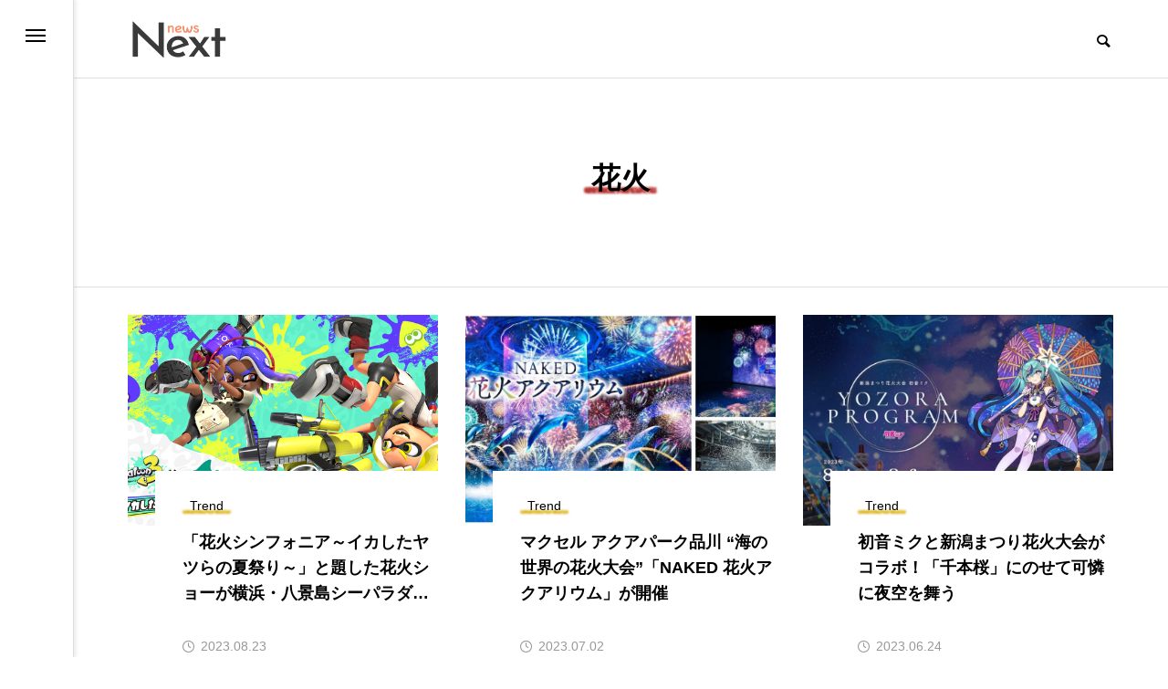

--- FILE ---
content_type: text/html; charset=UTF-8
request_url: https://newsnext.jp/tag/%E8%8A%B1%E7%81%AB/
body_size: 10594
content:
<!DOCTYPE html>
<html class="pc" lang="ja">
<head prefix="og: http://ogp.me/ns# fb: http://ogp.me/ns/fb#">
 <!-- Google Tag Manager -->
 <script>(function(w,d,s,l,i){w[l]=w[l]||[];w[l].push({'gtm.start':
new Date().getTime(),event:'gtm.js'});var f=d.getElementsByTagName(s)[0],
j=d.createElement(s),dl=l!='dataLayer'?'&l='+l:'';j.async=true;j.src=
'https://www.googletagmanager.com/gtm.js?id='+i+dl;f.parentNode.insertBefore(j,f);
})(window,document,'script','dataLayer','GTM-K7SZKG9');</script>
<!-- End Google Tag Manager -->
<meta charset="UTF-8">
<!--[if IE]><meta http-equiv="X-UA-Compatible" content="IE=edge"><![endif]-->
<meta name="viewport" content="width=device-width">
<title>花火に関する記事一覧</title>
<meta name="description" content="NEWS NEXTは次に話題になる情報をジャンル問わず紹介するニュースサイト">
<link rel="pingback" href="https://newsnext.jp/xmlrpc.php">
 
<meta name='robots' content='max-image-preview:large' />
<meta property="og:type" content="website">
<meta property="og:url" content="https://newsnext.jp/tag/%E8%8A%B1%E7%81%AB/">
<meta property="og:title" content="花火 &#8211; NEWS NEXT">
<meta property="og:description" content="NEWS NEXTは次に話題になる情報をジャンル問わず紹介するニュースサイト">
<meta property="og:site_name" content="NEWS NEXT">
<meta property="og:image" content="https://newsnext.jp/wp-content/uploads/2024/11/OGP_NN.jpg">
<meta property="og:image:secure_url" content="https://newsnext.jp/wp-content/uploads/2024/11/OGP_NN.jpg">
<meta property="og:image:width" content="1200">
<meta property="og:image:height" content="630">
<meta name="twitter:card" content="summary">
<meta name="twitter:site" content="@NEWSNEXT_JAPAN">
<meta name="twitter:creator" content="NEWSNEXT_JAPAN">
<meta name="twitter:title" content="花火 &#8211; NEWS NEXT">
<meta property="twitter:description" content="NEWS NEXTは次に話題になる情報をジャンル問わず紹介するニュースサイト">
<link rel="alternate" type="application/rss+xml" title="NEWS NEXT &raquo; フィード" href="https://newsnext.jp/feed/" />
<link rel="alternate" type="application/rss+xml" title="NEWS NEXT &raquo; コメントフィード" href="https://newsnext.jp/comments/feed/" />
<link rel="alternate" type="application/rss+xml" title="NEWS NEXT &raquo; 花火 タグのフィード" href="https://newsnext.jp/tag/%e8%8a%b1%e7%81%ab/feed/" />
<link rel='stylesheet' id='style-css' href='https://newsnext.jp/wp-content/themes/code_tcd090_testkankyo/style.css?ver=1.2' type='text/css' media='all' />
<link rel='stylesheet' id='wp-block-library-css' href='https://newsnext.jp/wp-includes/css/dist/block-library/style.min.css?ver=6.3.1' type='text/css' media='all' />
<style id='classic-theme-styles-inline-css' type='text/css'>
/*! This file is auto-generated */
.wp-block-button__link{color:#fff;background-color:#32373c;border-radius:9999px;box-shadow:none;text-decoration:none;padding:calc(.667em + 2px) calc(1.333em + 2px);font-size:1.125em}.wp-block-file__button{background:#32373c;color:#fff;text-decoration:none}
</style>
<style id='global-styles-inline-css' type='text/css'>
body{--wp--preset--color--black: #000000;--wp--preset--color--cyan-bluish-gray: #abb8c3;--wp--preset--color--white: #ffffff;--wp--preset--color--pale-pink: #f78da7;--wp--preset--color--vivid-red: #cf2e2e;--wp--preset--color--luminous-vivid-orange: #ff6900;--wp--preset--color--luminous-vivid-amber: #fcb900;--wp--preset--color--light-green-cyan: #7bdcb5;--wp--preset--color--vivid-green-cyan: #00d084;--wp--preset--color--pale-cyan-blue: #8ed1fc;--wp--preset--color--vivid-cyan-blue: #0693e3;--wp--preset--color--vivid-purple: #9b51e0;--wp--preset--gradient--vivid-cyan-blue-to-vivid-purple: linear-gradient(135deg,rgba(6,147,227,1) 0%,rgb(155,81,224) 100%);--wp--preset--gradient--light-green-cyan-to-vivid-green-cyan: linear-gradient(135deg,rgb(122,220,180) 0%,rgb(0,208,130) 100%);--wp--preset--gradient--luminous-vivid-amber-to-luminous-vivid-orange: linear-gradient(135deg,rgba(252,185,0,1) 0%,rgba(255,105,0,1) 100%);--wp--preset--gradient--luminous-vivid-orange-to-vivid-red: linear-gradient(135deg,rgba(255,105,0,1) 0%,rgb(207,46,46) 100%);--wp--preset--gradient--very-light-gray-to-cyan-bluish-gray: linear-gradient(135deg,rgb(238,238,238) 0%,rgb(169,184,195) 100%);--wp--preset--gradient--cool-to-warm-spectrum: linear-gradient(135deg,rgb(74,234,220) 0%,rgb(151,120,209) 20%,rgb(207,42,186) 40%,rgb(238,44,130) 60%,rgb(251,105,98) 80%,rgb(254,248,76) 100%);--wp--preset--gradient--blush-light-purple: linear-gradient(135deg,rgb(255,206,236) 0%,rgb(152,150,240) 100%);--wp--preset--gradient--blush-bordeaux: linear-gradient(135deg,rgb(254,205,165) 0%,rgb(254,45,45) 50%,rgb(107,0,62) 100%);--wp--preset--gradient--luminous-dusk: linear-gradient(135deg,rgb(255,203,112) 0%,rgb(199,81,192) 50%,rgb(65,88,208) 100%);--wp--preset--gradient--pale-ocean: linear-gradient(135deg,rgb(255,245,203) 0%,rgb(182,227,212) 50%,rgb(51,167,181) 100%);--wp--preset--gradient--electric-grass: linear-gradient(135deg,rgb(202,248,128) 0%,rgb(113,206,126) 100%);--wp--preset--gradient--midnight: linear-gradient(135deg,rgb(2,3,129) 0%,rgb(40,116,252) 100%);--wp--preset--font-size--small: 13px;--wp--preset--font-size--medium: 20px;--wp--preset--font-size--large: 36px;--wp--preset--font-size--x-large: 42px;--wp--preset--spacing--20: 0.44rem;--wp--preset--spacing--30: 0.67rem;--wp--preset--spacing--40: 1rem;--wp--preset--spacing--50: 1.5rem;--wp--preset--spacing--60: 2.25rem;--wp--preset--spacing--70: 3.38rem;--wp--preset--spacing--80: 5.06rem;--wp--preset--shadow--natural: 6px 6px 9px rgba(0, 0, 0, 0.2);--wp--preset--shadow--deep: 12px 12px 50px rgba(0, 0, 0, 0.4);--wp--preset--shadow--sharp: 6px 6px 0px rgba(0, 0, 0, 0.2);--wp--preset--shadow--outlined: 6px 6px 0px -3px rgba(255, 255, 255, 1), 6px 6px rgba(0, 0, 0, 1);--wp--preset--shadow--crisp: 6px 6px 0px rgba(0, 0, 0, 1);}:where(.is-layout-flex){gap: 0.5em;}:where(.is-layout-grid){gap: 0.5em;}body .is-layout-flow > .alignleft{float: left;margin-inline-start: 0;margin-inline-end: 2em;}body .is-layout-flow > .alignright{float: right;margin-inline-start: 2em;margin-inline-end: 0;}body .is-layout-flow > .aligncenter{margin-left: auto !important;margin-right: auto !important;}body .is-layout-constrained > .alignleft{float: left;margin-inline-start: 0;margin-inline-end: 2em;}body .is-layout-constrained > .alignright{float: right;margin-inline-start: 2em;margin-inline-end: 0;}body .is-layout-constrained > .aligncenter{margin-left: auto !important;margin-right: auto !important;}body .is-layout-constrained > :where(:not(.alignleft):not(.alignright):not(.alignfull)){max-width: var(--wp--style--global--content-size);margin-left: auto !important;margin-right: auto !important;}body .is-layout-constrained > .alignwide{max-width: var(--wp--style--global--wide-size);}body .is-layout-flex{display: flex;}body .is-layout-flex{flex-wrap: wrap;align-items: center;}body .is-layout-flex > *{margin: 0;}body .is-layout-grid{display: grid;}body .is-layout-grid > *{margin: 0;}:where(.wp-block-columns.is-layout-flex){gap: 2em;}:where(.wp-block-columns.is-layout-grid){gap: 2em;}:where(.wp-block-post-template.is-layout-flex){gap: 1.25em;}:where(.wp-block-post-template.is-layout-grid){gap: 1.25em;}.has-black-color{color: var(--wp--preset--color--black) !important;}.has-cyan-bluish-gray-color{color: var(--wp--preset--color--cyan-bluish-gray) !important;}.has-white-color{color: var(--wp--preset--color--white) !important;}.has-pale-pink-color{color: var(--wp--preset--color--pale-pink) !important;}.has-vivid-red-color{color: var(--wp--preset--color--vivid-red) !important;}.has-luminous-vivid-orange-color{color: var(--wp--preset--color--luminous-vivid-orange) !important;}.has-luminous-vivid-amber-color{color: var(--wp--preset--color--luminous-vivid-amber) !important;}.has-light-green-cyan-color{color: var(--wp--preset--color--light-green-cyan) !important;}.has-vivid-green-cyan-color{color: var(--wp--preset--color--vivid-green-cyan) !important;}.has-pale-cyan-blue-color{color: var(--wp--preset--color--pale-cyan-blue) !important;}.has-vivid-cyan-blue-color{color: var(--wp--preset--color--vivid-cyan-blue) !important;}.has-vivid-purple-color{color: var(--wp--preset--color--vivid-purple) !important;}.has-black-background-color{background-color: var(--wp--preset--color--black) !important;}.has-cyan-bluish-gray-background-color{background-color: var(--wp--preset--color--cyan-bluish-gray) !important;}.has-white-background-color{background-color: var(--wp--preset--color--white) !important;}.has-pale-pink-background-color{background-color: var(--wp--preset--color--pale-pink) !important;}.has-vivid-red-background-color{background-color: var(--wp--preset--color--vivid-red) !important;}.has-luminous-vivid-orange-background-color{background-color: var(--wp--preset--color--luminous-vivid-orange) !important;}.has-luminous-vivid-amber-background-color{background-color: var(--wp--preset--color--luminous-vivid-amber) !important;}.has-light-green-cyan-background-color{background-color: var(--wp--preset--color--light-green-cyan) !important;}.has-vivid-green-cyan-background-color{background-color: var(--wp--preset--color--vivid-green-cyan) !important;}.has-pale-cyan-blue-background-color{background-color: var(--wp--preset--color--pale-cyan-blue) !important;}.has-vivid-cyan-blue-background-color{background-color: var(--wp--preset--color--vivid-cyan-blue) !important;}.has-vivid-purple-background-color{background-color: var(--wp--preset--color--vivid-purple) !important;}.has-black-border-color{border-color: var(--wp--preset--color--black) !important;}.has-cyan-bluish-gray-border-color{border-color: var(--wp--preset--color--cyan-bluish-gray) !important;}.has-white-border-color{border-color: var(--wp--preset--color--white) !important;}.has-pale-pink-border-color{border-color: var(--wp--preset--color--pale-pink) !important;}.has-vivid-red-border-color{border-color: var(--wp--preset--color--vivid-red) !important;}.has-luminous-vivid-orange-border-color{border-color: var(--wp--preset--color--luminous-vivid-orange) !important;}.has-luminous-vivid-amber-border-color{border-color: var(--wp--preset--color--luminous-vivid-amber) !important;}.has-light-green-cyan-border-color{border-color: var(--wp--preset--color--light-green-cyan) !important;}.has-vivid-green-cyan-border-color{border-color: var(--wp--preset--color--vivid-green-cyan) !important;}.has-pale-cyan-blue-border-color{border-color: var(--wp--preset--color--pale-cyan-blue) !important;}.has-vivid-cyan-blue-border-color{border-color: var(--wp--preset--color--vivid-cyan-blue) !important;}.has-vivid-purple-border-color{border-color: var(--wp--preset--color--vivid-purple) !important;}.has-vivid-cyan-blue-to-vivid-purple-gradient-background{background: var(--wp--preset--gradient--vivid-cyan-blue-to-vivid-purple) !important;}.has-light-green-cyan-to-vivid-green-cyan-gradient-background{background: var(--wp--preset--gradient--light-green-cyan-to-vivid-green-cyan) !important;}.has-luminous-vivid-amber-to-luminous-vivid-orange-gradient-background{background: var(--wp--preset--gradient--luminous-vivid-amber-to-luminous-vivid-orange) !important;}.has-luminous-vivid-orange-to-vivid-red-gradient-background{background: var(--wp--preset--gradient--luminous-vivid-orange-to-vivid-red) !important;}.has-very-light-gray-to-cyan-bluish-gray-gradient-background{background: var(--wp--preset--gradient--very-light-gray-to-cyan-bluish-gray) !important;}.has-cool-to-warm-spectrum-gradient-background{background: var(--wp--preset--gradient--cool-to-warm-spectrum) !important;}.has-blush-light-purple-gradient-background{background: var(--wp--preset--gradient--blush-light-purple) !important;}.has-blush-bordeaux-gradient-background{background: var(--wp--preset--gradient--blush-bordeaux) !important;}.has-luminous-dusk-gradient-background{background: var(--wp--preset--gradient--luminous-dusk) !important;}.has-pale-ocean-gradient-background{background: var(--wp--preset--gradient--pale-ocean) !important;}.has-electric-grass-gradient-background{background: var(--wp--preset--gradient--electric-grass) !important;}.has-midnight-gradient-background{background: var(--wp--preset--gradient--midnight) !important;}.has-small-font-size{font-size: var(--wp--preset--font-size--small) !important;}.has-medium-font-size{font-size: var(--wp--preset--font-size--medium) !important;}.has-large-font-size{font-size: var(--wp--preset--font-size--large) !important;}.has-x-large-font-size{font-size: var(--wp--preset--font-size--x-large) !important;}
.wp-block-navigation a:where(:not(.wp-element-button)){color: inherit;}
:where(.wp-block-post-template.is-layout-flex){gap: 1.25em;}:where(.wp-block-post-template.is-layout-grid){gap: 1.25em;}
:where(.wp-block-columns.is-layout-flex){gap: 2em;}:where(.wp-block-columns.is-layout-grid){gap: 2em;}
.wp-block-pullquote{font-size: 1.5em;line-height: 1.6;}
</style>
<link rel='stylesheet' id='owl-carousel-css' href='https://newsnext.jp/wp-content/themes/code_tcd090_testkankyo/js/owl.carousel.min.css?ver=2.3.4' type='text/css' media='all' />
<script type='text/javascript' src='https://newsnext.jp/wp-includes/js/jquery/jquery.min.js?ver=3.7.0' id='jquery-core-js'></script>
<script type='text/javascript' src='https://newsnext.jp/wp-includes/js/jquery/jquery-migrate.min.js?ver=3.4.1' id='jquery-migrate-js'></script>
<link rel="https://api.w.org/" href="https://newsnext.jp/wp-json/" /><link rel="alternate" type="application/json" href="https://newsnext.jp/wp-json/wp/v2/tags/119" />
<link rel="stylesheet" href="https://newsnext.jp/wp-content/themes/code_tcd090_testkankyo/css/design-plus.css?ver=1.2">
<link rel="stylesheet" href="https://newsnext.jp/wp-content/themes/code_tcd090_testkankyo/css/sns-botton.css?ver=1.2">
<link rel="stylesheet" media="screen and (max-width:1201px)" href="https://newsnext.jp/wp-content/themes/code_tcd090_testkankyo/css/responsive.css?ver=1.2">
<link rel="stylesheet" media="screen and (max-width:1201px)" href="https://newsnext.jp/wp-content/themes/code_tcd090_testkankyo/css/footer-bar.css?ver=1.2">

<script src="https://newsnext.jp/wp-content/themes/code_tcd090_testkankyo/js/jquery.easing.1.4.js?ver=1.2"></script>
<script src="https://newsnext.jp/wp-content/themes/code_tcd090_testkankyo/js/jscript.js?ver=1.2"></script>
<script src="https://newsnext.jp/wp-content/themes/code_tcd090_testkankyo/js/jquery.cookie.min.js?ver=1.2"></script>
<script src="https://newsnext.jp/wp-content/themes/code_tcd090_testkankyo/js/comment.js?ver=1.2"></script>
<script src="https://newsnext.jp/wp-content/themes/code_tcd090_testkankyo/js/parallax.js?ver=1.2"></script>

<link rel="stylesheet" href="https://newsnext.jp/wp-content/themes/code_tcd090_testkankyo/js/simplebar.css?ver=1.2">
<script src="https://newsnext.jp/wp-content/themes/code_tcd090_testkankyo/js/simplebar.min.js?ver=1.2"></script>


<script src="https://newsnext.jp/wp-content/themes/code_tcd090_testkankyo/js/header_fix.js?ver=1.2"></script>


<style type="text/css">
body { font-size:16px; }
.common_headline { font-size:32px !important; }
@media screen and (max-width:750px) {
  body { font-size:14px; }
  .common_headline { font-size:22px !important; }
}
body, input, textarea { font-family: Arial, "Hiragino Sans", "ヒラギノ角ゴ ProN", "Hiragino Kaku Gothic ProN", "游ゴシック", YuGothic, "メイリオ", Meiryo, sans-serif; }

.rich_font, .p-vertical { font-family: Arial, "Hiragino Sans", "ヒラギノ角ゴ ProN", "Hiragino Kaku Gothic ProN", "游ゴシック", YuGothic, "メイリオ", Meiryo, sans-serif; font-weight:600; }

.rich_font_type1 { font-family: Arial, "ヒラギノ角ゴ ProN W3", "Hiragino Kaku Gothic ProN", "メイリオ", Meiryo, sans-serif; font-weight:600; }
.rich_font_type2 { font-family: Arial, "Hiragino Sans", "ヒラギノ角ゴ ProN", "Hiragino Kaku Gothic ProN", "游ゴシック", YuGothic, "メイリオ", Meiryo, sans-serif; font-weight:600; }
.rich_font_type3 { font-family: "Times New Roman" , "游明朝" , "Yu Mincho" , "游明朝体" , "YuMincho" , "ヒラギノ明朝 Pro W3" , "Hiragino Mincho Pro" , "HiraMinProN-W3" , "HGS明朝E" , "ＭＳ Ｐ明朝" , "MS PMincho" , serif; font-weight:600; }

.mobile body #header { background:rgba(255,255,255,1); }
.mobile body.home #header { background:none; }
.mobile body.header_fix_mobile #header, .mobile body.home.header_fix_mobile #header { background:rgba(255,255,255,1); }
.mobile body.header_fix_mobile #header:hover { background:rgba(255,255,255,1) !important; }
#header_logo .logo_text { font-size:32px; }
#footer_logo .logo_text { font-size:32px; }
@media screen and (max-width:1201px) {
  #header_logo .logo_text { font-size:24px; }
  #footer_logo .logo_text { font-size:24px; }
}
#mega_menu, body.side_menu_type2 #side_menu:after { background:rgba(0,0,0,0.6); }
#side_menu_content { background:#262626; }
#side_menu > .sub-menu { background:#2d2d2d; }
#side_menu > .sub-menu .sub-menu { background:rgba(0,0,0,0.2); }
#side_menu a { color:#ffffff; }
#side_menu a:hover { color:#d9d900; }
#side_menu .menu-item-has-children:after, #side_menu .menu-item-has-children:before { background-color:#ffffff; }
#side_menu .menu-item-has-children:hover:after, #side_menu .menu-item-has-children:hover:before { background-color:#d9d900; }
#mega_category .category_name { font-size:26px; }
#mega_category .title { font-size:18px; }
.mobile #header, .mobile body.single.header_fix #header  { }
.mobile #header:hover {  }
#drawer_menu { color:#ffffff; background:#000000; }
#drawer_menu a { color:#ffffff; }
#drawer_menu a:hover { }
#mobile_menu a { color:#ffffff; border-color:#444444; }
#mobile_menu li li a { background:#333333; }
#mobile_menu a:hover, #drawer_menu .close_button:hover, #mobile_menu .child_menu_button:hover { color:#ffffff; background:#444444; }
#mobile_menu .child_menu_button .icon:before, #mobile_menu .child_menu_button:hover .icon:before { color:#ffffff; }
.author_profile .avatar_area img, .animate_image img, .animate_background .image {
  width:100%; height:auto; will-change:transform;
  -webkit-transition: transform  0.5s ease;
  transition: transform  0.5s ease;
}
.author_profile a.avatar:hover img, .animate_image:hover img, .animate_background:hover .image {
  -webkit-transform: scale(1.2);
  transform: scale(1.2);
}


a { color:#000; }

#blog_total_num .num { color:#d9d900; }
#page_header .catch span:after, #author_page_header .name:after, #author_list .name:after, #page_header.simple .catch:after, .post_carousel .category:after, .cat-item a:after, #author_post li a span:after, .author_profile .tab li:hover, .toc_widget_wrap.styled .toc_link:after,
  .cb_featured .button_list .item:hover, .author_profile .tab li a:hover, #p_readmore .button:hover, .c-pw__btn:hover, #comment_tab li a:hover, #submit_comment:hover, #cancel_comment_reply a:hover,
    #wp-calendar #prev a:hover, #wp-calendar #next a:hover, #wp-calendar td a:hover, #comment_tab li a:hover, #return_top a:hover
      { background-color:#d9d900; }

.page_navi a:hover, #post_pagination a:hover, #comment_textarea textarea:focus, .c-pw__box-input:focus
  { border-color:#d9d900; }

a:hover, #mega_category .title a:hover, #mega_category a:hover .name, #header_slider .post_item .title a:hover, #footer_top a:hover, #footer_social_link li a:hover:before, #next_prev_post a:hover, .single_copy_title_url_btn:hover,
  .cb_category_post .title a:hover, .cb_trend .post_list.type2 .name:hover, #header_content_post_list .item .title a:hover, #header_content_post_list .item .name:hover,
    .tcdw_search_box_widget .search_area .search_button:hover:before, #single_author_title_area .author_link li a:hover:before, .author_profile a:hover, #post_meta_bottom a:hover, .cardlink_title a:hover,
      .comment a:hover, .comment_form_wrapper a:hover, #mega_menu_mobile_global_menu li a:hover, #tcd_toc.styled .toc_link:hover, .tcd_toc_widget.no_underline .toc_widget_wrap.styled .toc_link:hover, .rank_headline .headline:hover
        { color:#d9d900; }
@media screen and (max-width:750px) {
  #author_post li a:hover, .category_list_widget li a:hover { color:#d9d900 !important; }
}
.post_content a, .custom-html-widget a { color:#363ced; }
.post_content a:hover, .custom-html-widget a:hover { color:#d9d900; }

.cat_id2935_text_link:hover { color:#b43936 !important; }
.cat_id2935:after, .cat-item-2935 a:after { background-color:#b43936 !important; }
.cat_id3151_text_link:hover { color:#b43936 !important; }
.cat_id3151:after, .cat-item-3151 a:after { background-color:#b43936 !important; }
.cat_id211_text_link:hover { color:#b43936 !important; }
.cat_id211:after, .cat-item-211 a:after { background-color:#b43936 !important; }
.cat_id948_text_link:hover { color:#46d841 !important; }
.cat_id948:after, .cat-item-948 a:after { background-color:#46d841 !important; }
.cat_id3_text_link:hover { color:#ddb42c !important; }
.cat_id3:after, .cat-item-3 a:after { background-color:#ddb42c !important; }
.cat_id2_text_link:hover { color:#e54475 !important; }
.cat_id2:after, .cat-item-2 a:after { background-color:#e54475 !important; }
.cat_id5_text_link:hover { color:#3cb1c9 !important; }
.cat_id5:after, .cat-item-5 a:after { background-color:#3cb1c9 !important; }
.cat_id1199_text_link:hover { color:#35a3b2 !important; }
.cat_id1199:after, .cat-item-1199 a:after { background-color:#35a3b2 !important; }
.cat_id1200_text_link:hover { color:#eac223 !important; }
.cat_id1200:after, .cat-item-1200 a:after { background-color:#eac223 !important; }
.cat_id1_text_link:hover { color:#b43936 !important; }
.cat_id1:after, .cat-item-1 a:after { background-color:#b43936 !important; }
#site_desc {
  visibility: hidden;
}  .styled_h2 {
  font-size:26px !important; text-align:left; color:#ffffff; background:#000000;  border-top:0px solid #dddddd;
  border-bottom:0px solid #dddddd;
  border-left:0px solid #dddddd;
  border-right:0px solid #dddddd;
  padding:15px 15px 15px 15px !important;
  margin:0px 0px 30px !important;
}
.styled_h3 {
  font-size:22px !important; text-align:left; color:#000000;   border-top:0px solid #dddddd;
  border-bottom:0px solid #dddddd;
  border-left:2px solid #000000;
  border-right:0px solid #dddddd;
  padding:6px 0px 6px 16px !important;
  margin:0px 0px 30px !important;
}
.styled_h4 {
  font-size:18px !important; text-align:left; color:#000000;   border-top:0px solid #dddddd;
  border-bottom:1px solid #dddddd;
  border-left:0px solid #dddddd;
  border-right:0px solid #dddddd;
  padding:3px 0px 3px 20px !important;
  margin:0px 0px 30px !important;
}
.styled_h5 {
  font-size:14px !important; text-align:left; color:#000000;   border-top:0px solid #dddddd;
  border-bottom:1px solid #dddddd;
  border-left:0px solid #dddddd;
  border-right:0px solid #dddddd;
  padding:3px 0px 3px 24px !important;
  margin:0px 0px 30px !important;
}
@media screen and (max-width:750px) {
  .styled_h2 { font-size:16px !important; margin:0px 0px 20px !important; }
  .styled_h3 { font-size:16px !important; margin:0px 0px 20px !important; }
  .styled_h4 { font-size:15px !important; margin:0px 0px 20px !important; }
  .styled_h5 { font-size:13px !important; margin:0px 0px 20px !important; }
}
.q_custom_button1 {
  color:#ffffff !important;
  border-color:rgba(83,83,83,1);
}
.q_custom_button1.animation_type1 { background:#535353; }
.q_custom_button1:hover, .q_custom_button1:focus {
  color:#ffffff !important;
  border-color:rgba(125,125,125,1);
}
.q_custom_button1.animation_type1:hover { background:#7d7d7d; }
.q_custom_button1:before { background:#7d7d7d; }
.q_custom_button2 {
  color:#ffffff !important;
  border-color:rgba(83,83,83,1);
}
.q_custom_button2.animation_type1 { background:#535353; }
.q_custom_button2:hover, .q_custom_button2:focus {
  color:#ffffff !important;
  border-color:rgba(125,125,125,1);
}
.q_custom_button2.animation_type1:hover { background:#7d7d7d; }
.q_custom_button2:before { background:#7d7d7d; }
.q_custom_button3 {
  color:#ffffff !important;
  border-color:rgba(83,83,83,1);
}
.q_custom_button3.animation_type1 { background:#535353; }
.q_custom_button3:hover, .q_custom_button3:focus {
  color:#ffffff !important;
  border-color:rgba(125,125,125,1);
}
.q_custom_button3.animation_type1:hover { background:#7d7d7d; }
.q_custom_button3:before { background:#7d7d7d; }
.speech_balloon_left1 .speach_balloon_text { background-color: #ffdfdf; border-color: #ffdfdf; color: #000000 }
.speech_balloon_left1 .speach_balloon_text::before { border-right-color: #ffdfdf }
.speech_balloon_left1 .speach_balloon_text::after { border-right-color: #ffdfdf }
.speech_balloon_left2 .speach_balloon_text { background-color: #ffffff; border-color: #ff5353; color: #000000 }
.speech_balloon_left2 .speach_balloon_text::before { border-right-color: #ff5353 }
.speech_balloon_left2 .speach_balloon_text::after { border-right-color: #ffffff }
.speech_balloon_right1 .speach_balloon_text { background-color: #ccf4ff; border-color: #ccf4ff; color: #000000 }
.speech_balloon_right1 .speach_balloon_text::before { border-left-color: #ccf4ff }
.speech_balloon_right1 .speach_balloon_text::after { border-left-color: #ccf4ff }
.speech_balloon_right2 .speach_balloon_text { background-color: #ffffff; border-color: #0789b5; color: #000000 }
.speech_balloon_right2 .speach_balloon_text::before { border-left-color: #0789b5 }
.speech_balloon_right2 .speach_balloon_text::after { border-left-color: #ffffff }
.qt_google_map .pb_googlemap_custom-overlay-inner { background:#000000; color:#ffffff; }
.qt_google_map .pb_googlemap_custom-overlay-inner::after { border-color:#000000 transparent transparent transparent; }
</style>

<style id="current-page-style" type="text/css">
.owl-carousel .title { font-size:18px !important; }
.blog_list .title { font-size:18px; }
@media screen and (max-width:750px) {
  .owl-carousel .title { font-size:16px !important; }
  .blog_list .title { font-size:16px; }
}
#page_header .overlay { background-color:rgba(0,0,0,0.3); }
#page_header .catch span:after { background-color:#b43936; }
</style>

<script type="text/javascript">
jQuery(document).ready(function($){

  if ($('#side_menu').length) {

    $("#side_menu").hover(function(){
      $('html').addClass("open_side_menu");
    }, function(){
      $('html').removeClass("open_side_menu");
    });

    $('#side_menu_content > nav > ul > .menu-item-has-children').each(function(){
      var menu_id = $(this).attr('id');
      var child_menu = $('>ul',this);
      child_menu.attr('id', menu_id + '_menu');
      $('#side_menu').append(child_menu);
    });

    $("#side_menu .menu-item-has-children").hover(function(){
      $(this).addClass('active');
      var menu_id = $(this).attr('id');
      $('#' + menu_id + "_menu").addClass('active');
    }, function(){
      $(this).removeClass('active');
      var menu_id = $(this).attr('id');
      $('#' + menu_id + "_menu").removeClass('active');
    });

    $("#side_menu > .sub-menu").hover(function(){
      var parent_class = $(this).attr('id').replace(/_menu/g,"");
      $('.' + parent_class).addClass('active');
      $(this).addClass('active');
      $(this).attr('active');
    }, function(){
      var parent_class = $(this).attr('id').replace(/_menu/g,"");
      $('.' + parent_class).removeClass('active');
      $(this).removeClass('active');
    });

    $("#side_menu .sub-menu .menu-item-has-children").hover(function(){
       $(">ul:not(:animated)",this).slideDown("fast");
       $(this).addClass("active");
    }, function(){
       $(">ul",this).slideUp("fast");
       $(this).removeClass("active");
    });

    var side_menu_top_pos = $('#side_menu_content nav').position().top;
    $('#side_menu > .sub-menu').each(function(){
      $(this).css('padding-top',side_menu_top_pos);
    });

  };

});
</script>
<script type="text/javascript">
jQuery(document).ready(function($){
  if ($('.post_carousel_type1').length){
    $('.post_carousel_type1').on('initialized.owl.carousel',function() {
      var win_width = $(window).width();
      if (window.matchMedia('(min-width: 2020px)').matches) {
        var item_width = (win_width - 200) / 5 - 24;
      } else if (window.matchMedia('(min-width: 1620px)').matches) {
        var item_width = (win_width - 200) / 4 - 22.5;
      } else if (window.matchMedia('(min-width: 1201px)').matches) {
        var item_width = (win_width - 200) / 3 - 20;
      } else if (window.matchMedia('(min-width: 950px)').matches) {
        var item_width = (win_width - 60) / 3 - 20;
      } else if (window.matchMedia('(min-width: 650px)').matches) {
        var item_width = (win_width - 60) / 2 - 15;
      } else {
        var item_width = win_width - 40;
      }
      $('.post_carousel_type1 .item').css('width', item_width);
    });
    $('.post_carousel_type1').owlCarousel({
      autoplay: true,
      autoplayHoverPause: true,
      autoplayTimeout: 5000,
      autoplaySpeed: 700,
      autoWidth: true,
      center: true,
      dots: false,
      touchDrag: true,
      mouseDrag: true,
      nav: true,
      navText: ['&#xe94b', '&#xe94a'],
      responsive : {
        0 : { loop : true, items: 1, margin: 20},
        650 : { loop : true, items:2, margin: 30},
        950 : { loop : true, items:3, margin: 30},
      }
    });
  }
});
(function($) {
  $(window).on('load resize', function(){
    var win_width = $(window).width();
    if (window.matchMedia('(min-width: 2020px)').matches) {
      var item_width = (win_width - 200) / 5 - 24;
    } else if (window.matchMedia('(min-width: 1620px)').matches) {
      var item_width = (win_width - 200) / 4 - 22.5;
    } else if (window.matchMedia('(min-width: 1201px)').matches) {
      var item_width = (win_width - 200) / 3 - 20;
    } else if (window.matchMedia('(min-width: 950px)').matches) {
      var item_width = (win_width - 60) / 3 - 20;
    } else if (window.matchMedia('(min-width: 650px)').matches) {
      var item_width = (win_width - 60) / 2 - 15;
    } else {
      var item_width = win_width - 40;
    }
    $('.post_carousel_type1 .item').css('width', item_width);
    $('.post_carousel_type1').trigger('refresh.owl.carousel');
  });
})(jQuery);
</script>
<script>
jQuery(function($){
	var $blog_archive = $('#blog_archive');
	if ($blog_archive.length) {
		$blog_archive.on('click', '.page_navi a.page-numbers', function() {
			if ($blog_archive.hasClass('loading')) return false;

			var self = this;
			var $blog_list = $blog_archive.find('.blog_list');
			var $page_navi = $blog_archive.find('.page_navi');

			$blog_archive.addClass('loading');

			// ajax
			$.ajax({
				url: this.href,
				type: 'GET',
				dataType: 'html'
			}).success(function(data, textStatus, XMLHttpRequest) {
				$blog_archive.removeClass('loading');

				var $data_blog_archive = $($.parseHTML(data)).find('#blog_archive');
				if ($data_blog_archive.length) {
					// html replace
					$blog_list.html($data_blog_archive.find('.blog_list').html());
					$page_navi.html($data_blog_archive.find('.page_navi').html());

					// scroll and trigger
					var st = $blog_list.offset().top || 0;
					if (st) {
						if (window.innerWidth > 1200) {
							st -= 155;
						} else {
							st -= 98;
						}
					}
					$(window).scrollTop(st).trigger('scroll');
				} else {
					console.log('ajax data error');
				}
			}).error(function(XMLHttpRequest, textStatus, errorThrown) {
				$blog_archive.removeClass('loading');
				console.log('ajax error');
			});

			return false;
		});
	}
});
</script>

<style type="text/css">
.p-footer-cta--1.footer_cta_type1 { background:rgba(0,0,0,1); }
.p-footer-cta--1.footer_cta_type1 .catch { color:#ffffff; }
.p-footer-cta--1.footer_cta_type1 #js-footer-cta__btn { color:#ffffff; background:#bdbd07; }
.p-footer-cta--1.footer_cta_type1 #js-footer-cta__btn:hover { color:#ffffff; background:#ecec00; }
.p-footer-cta--1.footer_cta_type1 #js-footer-cta__close:before { color:#ffffff; }
.p-footer-cta--1.footer_cta_type1 #js-footer-cta__close:hover:before { color:#cccccc; }
@media only screen and (max-width: 750px) {
  .p-footer-cta--1.footer_cta_type1 #js-footer-cta__btn:after { color:#ffffff; }
  .p-footer-cta--1.footer_cta_type1 #js-footer-cta__btn:hover:after { color:#cccccc; }
}
.p-footer-cta--2.footer_cta_type1 { background:rgba(0,0,0,1); }
.p-footer-cta--2.footer_cta_type1 .catch { color:#ffffff; }
.p-footer-cta--2.footer_cta_type1 #js-footer-cta__btn { color:#ffffff; background:#bdbd07; }
.p-footer-cta--2.footer_cta_type1 #js-footer-cta__btn:hover { color:#ffffff; background:#ecec00; }
.p-footer-cta--2.footer_cta_type1 #js-footer-cta__close:before { color:#ffffff; }
.p-footer-cta--2.footer_cta_type1 #js-footer-cta__close:hover:before { color:#cccccc; }
@media only screen and (max-width: 750px) {
  .p-footer-cta--2.footer_cta_type1 #js-footer-cta__btn:after { color:#ffffff; }
  .p-footer-cta--2.footer_cta_type1 #js-footer-cta__btn:hover:after { color:#cccccc; }
}
.p-footer-cta--3.footer_cta_type1 { background:rgba(0,0,0,1); }
.p-footer-cta--3.footer_cta_type1 .catch { color:#ffffff; }
.p-footer-cta--3.footer_cta_type1 #js-footer-cta__btn { color:#ffffff; background:#bdbd07; }
.p-footer-cta--3.footer_cta_type1 #js-footer-cta__btn:hover { color:#ffffff; background:#ecec00; }
.p-footer-cta--3.footer_cta_type1 #js-footer-cta__close:before { color:#ffffff; }
.p-footer-cta--3.footer_cta_type1 #js-footer-cta__close:hover:before { color:#cccccc; }
@media only screen and (max-width: 750px) {
  .p-footer-cta--3.footer_cta_type1 #js-footer-cta__btn:after { color:#ffffff; }
  .p-footer-cta--3.footer_cta_type1 #js-footer-cta__btn:hover:after { color:#cccccc; }
}
</style>

<link rel="icon" href="https://newsnext.jp/wp-content/uploads/2024/11/cropped-NNfavicon-1-32x32.png" sizes="32x32" />
<link rel="icon" href="https://newsnext.jp/wp-content/uploads/2024/11/cropped-NNfavicon-1-192x192.png" sizes="192x192" />
<link rel="apple-touch-icon" href="https://newsnext.jp/wp-content/uploads/2024/11/cropped-NNfavicon-1-180x180.png" />
<meta name="msapplication-TileImage" content="https://newsnext.jp/wp-content/uploads/2024/11/cropped-NNfavicon-1-270x270.png" />
		<style type="text/css" id="wp-custom-css">
			#header_slider  .post_item .author {
    position: absolute;
    width: 70px;
    display: block;
    right: 60px;
    top: 50%;
    -webkit-transform: translateY(-50%);
    transform: translateY(-50%);
    display: none;
}
.post_carousel .avatar_area {
    display: none;
    width: 70px;
    height: 70px;
    border-radius: 100%;
    position: relative;
    overflow: hidden;
    z-index: 1;
}
.post_carousel .name {
    display: none;
    line-height: 1.4;
    font-weight: 600;
    font-size: 12px;
    text-align: center;
    margin: 13px 0 0 0;
    word-wrap: break-word;
  
}
.post_carousel .title {
width: 100%;
}
#side_menu nav ul li a, #side_menu .sub-menu a {
    text-overflow: unset;
}
#header_slider .post_item .title {
    font-size: 1.3em;
  word-wrap: unset;
   word-break: unset;
}
#header_slider .post_item .content_inner {
    width: 100%;
}
.cb_trend .post_list.type2 .avatar_area {
  display:none;
}
.cb_trend .post_list.type2 .name {
    font-size: 11px;
   display:none;
}
#page_header {
   height: 50px;
background:none;
}
.rss {
     display: none !important;
}
#page_header .bg_image {
    background: none !important;
}
#page_header .catch {
    color: #000;
}
.page-id-481  #page_header {
  height: auto;
}
.page-id-481 #one_col {
    margin: 0 auto;
    padding: 0px 0 150px;
}
h2.catch.common_headline.rich_font_type2 {
    display: none;
}
#blog_archive {
    padding: 30px 60px 150px;
}
@media screen and (max-width: 768px){
.home #header_slider_wrap {
    height: 450px !important;
}
.home #header_slider .post_item .image_wrap {
    height: 320px !important;
}
#header_logo .logo.has_index_logo img.index_mobile_logo {
    display: block;
    width: 70px;
    height: auto;
}
.home .cb_category_post .bg_image.mobile {
     display: block; 
}
}

.archive #page_header .overlay {
    background-color: #fff;
}
.archive #blog_archive_carousel {
    background-color: #fff;
}
.archive .post_carousel_type1 .content {
    background: #fff !important;
}		</style>
		
</head>
<body id="body" class="archive tag tag-119 no_page_nav use_header_fix use_mobile_header_fix side_menu_type2">
<!-- Google Tag Manager (noscript) -->
<noscript><iframe src="https://www.googletagmanager.com/ns.html?id=GTM-K7SZKG9"
height="0" width="0" style="display:none;visibility:hidden"></iframe></noscript>
<!-- End Google Tag Manager (noscript) -->

  <div id="side_menu" class="side_menu_type2">
  <div id="side_menu_button">
   <a href="#"><span></span><span></span><span></span></a>
  </div>
    <div id="side_menu_content">
   <nav>
    <ul id="menu-header" class="menu"><li id="menu-item-250" class="menu-item menu-item-type-taxonomy menu-item-object-category menu-item-250 "><a href="https://newsnext.jp/category/trend/">Trend</a></li>
<li id="menu-item-251" class="menu-item menu-item-type-taxonomy menu-item-object-category menu-item-251 "><a href="https://newsnext.jp/category/lifestyle/">Lifestyle</a></li>
<li id="menu-item-32614" class="menu-item menu-item-type-taxonomy menu-item-object-category menu-item-32614 "><a href="https://newsnext.jp/category/mania/">mania</a></li>
<li id="menu-item-2903" class="menu-item menu-item-type-taxonomy menu-item-object-category menu-item-2903 "><a href="https://newsnext.jp/category/collection/">Collection</a></li>
<li id="menu-item-35831" class="menu-item menu-item-type-taxonomy menu-item-object-category menu-item-35831 "><a href="https://newsnext.jp/category/well-being/">well-being</a></li>
<li id="menu-item-253" class="menu-item menu-item-type-taxonomy menu-item-object-category menu-item-253 "><a href="https://newsnext.jp/category/business-marketing/">Business /Marketing</a></li>
<li id="menu-item-6860" class="menu-item menu-item-type-taxonomy menu-item-object-category menu-item-6860 "><a href="https://newsnext.jp/category/next/">Next</a></li>
<li id="menu-item-8667" class="menu-item menu-item-type-taxonomy menu-item-object-category menu-item-8667 "><a href="https://newsnext.jp/category/local-gourmet/">Local gourmet</a></li>
<li id="menu-item-8666" class="menu-item menu-item-type-taxonomy menu-item-object-category menu-item-8666 "><a href="https://newsnext.jp/category/cafeteria/">Cafeteria</a></li>
</ul>   </nav>
  </div>
      <p id="site_desc">NEWS NEXTは次に話題になる情報をジャンル問わず紹介するニュースサイト</p>
      <ul id="side_sns" class="sns_button_list clearfix color_type1">
                     <li class="rss"><a href="https://newsnext.jp/feed/" rel="nofollow noopener" target="_blank" title="RSS"><span>RSS</span></a></li>  </ul>
   </div><!-- END #side_menu -->
 
 
 
 <header id="header" >
    <div id="header_logo">
   <p class="logo">
 <a href="https://newsnext.jp/" title="NEWS NEXT">
    <img class="logo_image pc" src="https://newsnext.jp/wp-content/uploads/2023/05/80px.png?1768857682" alt="NEWS NEXT" title="NEWS NEXT" width="125" height="40" />
      <img class="logo_image mobile" src="https://newsnext.jp/wp-content/uploads/2023/04/80px.png?1768857682" alt="NEWS NEXT" title="NEWS NEXT" width="125" height="40" />
       </a>
</p>

  </div>
      <div id="header_search">
   <div id="mobile_header_search_button"></div>
   <form role="search" method="get" id="header_searchform" action="https://newsnext.jp">
    <div class="input_area"><input type="text" value="" id="header_search_input" name="s" autocomplete="off"></div>
    <div class="button"><label for="header_search_button"></label><input type="submit" id="header_search_button" value=""></div>
    <div id="mobile_header_search_close_button"></div>
   </form>
  </div>
    <a id="global_menu_button" href="#"><span></span><span></span><span></span></a>
 </header>

 
<div id="container" >

 
<div id="page_header" class="simple" style="border-bottom:1px solid #ddd;">

 <div id="page_header_inner">
    <h1 class="catch common_headline rich_font_type2  animate_item"><span>花火</span></h1>
     </div>

</div>

<div id="blog_archive">

 
 <div class="blog_list inview_group animation_type4">
    <article class="item animate_item">
   <a class="image_link animate_background" href="https://newsnext.jp/230823-2/">
    <div class="image_wrap">
     <div class="image" style="background:url(https://newsnext.jp/wp-content/uploads/2023/08/si-para1.png) no-repeat center center; background-size:cover;"></div>
    </div>
   </a>
   <div class="content no_author">
        <a class="category cat_id3" href="https://newsnext.jp/category/trend/"><span>Trend</span></a>
        <div class="title_area">
     <h3 class="title"><a href="https://newsnext.jp/230823-2/"><span>「花火シンフォニア～イカしたヤツらの夏祭り～」と題した花火ショーが横浜・八景島シーパラダイスにて開催</span></a></h3>
         </div>
   </div>
      <time class="date entry-date" datetime="2023-08-30T16:37:43+09:00">2023.08.23</time>
        </article>
      <article class="item animate_item">
   <a class="image_link animate_background" href="https://newsnext.jp/230702-2/">
    <div class="image_wrap">
     <div class="image" style="background:url(https://newsnext.jp/wp-content/uploads/2023/07/1-884x500.jpg) no-repeat center center; background-size:cover;"></div>
    </div>
   </a>
   <div class="content no_author">
        <a class="category cat_id3" href="https://newsnext.jp/category/trend/"><span>Trend</span></a>
        <div class="title_area">
     <h3 class="title"><a href="https://newsnext.jp/230702-2/"><span>マクセル アクアパーク品川 “海の世界の花火大会”「NAKED 花火アクアリウム」が開催</span></a></h3>
         </div>
   </div>
      <time class="date entry-date" datetime="2023-07-02T22:26:08+09:00">2023.07.02</time>
        </article>
      <article class="item animate_item">
   <a class="image_link animate_background" href="https://newsnext.jp/230624-3/">
    <div class="image_wrap">
     <div class="image" style="background:url(https://newsnext.jp/wp-content/uploads/2023/06/1-26-884x600.jpg) no-repeat center center; background-size:cover;"></div>
    </div>
   </a>
   <div class="content no_author">
        <a class="category cat_id3" href="https://newsnext.jp/category/trend/"><span>Trend</span></a>
        <div class="title_area">
     <h3 class="title"><a href="https://newsnext.jp/230624-3/"><span>初音ミクと新潟まつり花火大会がコラボ！「千本桜」にのせて可憐に夜空を舞う</span></a></h3>
         </div>
   </div>
      <time class="date entry-date" datetime="2023-06-23T15:16:34+09:00">2023.06.24</time>
        </article>
     </div><!-- END #blog_list -->

 
 
</div><!-- END #blog_archive -->


 
 
 
 <footer id="footer">

  
    <div id="footer_top">
      <div id="footer_logo">
    
<h2 class="logo">
 <a href="https://newsnext.jp/" title="NEWS NEXT">
    <img class="logo_image pc" src="https://newsnext.jp/wp-content/uploads/2024/11/NNlogo2024-1.png?1768857682" alt="NEWS NEXT" title="NEWS NEXT" width="190" height="75" />
  <img class="logo_image mobile" src="https://newsnext.jp/wp-content/uploads/2024/11/アセット-3@2x.png?1768857682" alt="NEWS NEXT" title="NEWS NEXT" width="127" height="50" />   </a>
</h2>

   </div>
         <ul id="footer_sns" class="sns_button_list clearfix color_type2">
    <li class="insta"><a href="https://www.instagram.com/newsnext_official/" rel="nofollow noopener" target="_blank" title="Instagram"><span>Instagram</span></a></li>    <li class="twitter"><a href="https://x.com/NEWSNEXT_JAPAN" rel="nofollow noopener" target="_blank" title="X"><span>X</span></a></li>    <li class="facebook"><a href="https://www.facebook.com/profile.php?id=100093152554746" rel="nofollow noopener" target="_blank" title="Facebook"><span>Facebook</span></a></li>                <li class="rss"><a href="https://newsnext.jp/feed/" rel="nofollow noopener" target="_blank" title="RSS"><span>RSS</span></a></li>   </ul>
         <div id="footer_menu">
    <ul id="menu-footer" class="menu"><li id="menu-item-485" class="menu-item menu-item-type-post_type menu-item-object-page menu-item-485 "><a href="https://newsnext.jp/about/">ABOUT</a></li>
<li id="menu-item-258" class="menu-item menu-item-type-custom menu-item-object-custom menu-item-258 "><a target="_blank" rel="noopener" href="https://docs.google.com/forms/d/e/1FAIpQLSeTPhg07ibwg-VhX7mOUREeVJKYoXmI5_4cOINf_EN6yElYFw/viewform?usp=sf_link">問い合わせ</a></li>
<li id="menu-item-257" class="menu-item menu-item-type-post_type menu-item-object-page menu-item-privacy-policy menu-item-257 "><a rel="privacy-policy" href="https://newsnext.jp/privacy-policy/">利用規約＆個人情報保護方針</a></li>
</ul>   </div>
     </div><!-- END #footer_top -->
  
  
  
    <p id="copyright">©2023 intention inc.</p>

 </footer>

 
 <div id="return_top">
  <a href="#body"><span>PAGE TOP</span></a>
 </div>

</div><!-- #container -->

<div id="drawer_menu">
 <nav>
  <ul id="mobile_menu" class="menu"><li class="menu-item menu-item-type-taxonomy menu-item-object-category menu-item-250 "><a href="https://newsnext.jp/category/trend/">Trend</a></li>
<li class="menu-item menu-item-type-taxonomy menu-item-object-category menu-item-251 "><a href="https://newsnext.jp/category/lifestyle/">Lifestyle</a></li>
<li class="menu-item menu-item-type-taxonomy menu-item-object-category menu-item-32614 "><a href="https://newsnext.jp/category/mania/">mania</a></li>
<li class="menu-item menu-item-type-taxonomy menu-item-object-category menu-item-2903 "><a href="https://newsnext.jp/category/collection/">Collection</a></li>
<li class="menu-item menu-item-type-taxonomy menu-item-object-category menu-item-35831 "><a href="https://newsnext.jp/category/well-being/">well-being</a></li>
<li class="menu-item menu-item-type-taxonomy menu-item-object-category menu-item-253 "><a href="https://newsnext.jp/category/business-marketing/">Business /Marketing</a></li>
<li class="menu-item menu-item-type-taxonomy menu-item-object-category menu-item-6860 "><a href="https://newsnext.jp/category/next/">Next</a></li>
<li class="menu-item menu-item-type-taxonomy menu-item-object-category menu-item-8667 "><a href="https://newsnext.jp/category/local-gourmet/">Local gourmet</a></li>
<li class="menu-item menu-item-type-taxonomy menu-item-object-category menu-item-8666 "><a href="https://newsnext.jp/category/cafeteria/">Cafeteria</a></li>
</ul> </nav>
  <div id="footer_search">
  <form role="search" method="get" id="footer_searchform" action="https://newsnext.jp">
   <div class="input_area"><input type="text" value="" id="footer_search_input" name="s" autocomplete="off"></div>
   <div class="button"><label for="footer_search_button"></label><input type="submit" id="footer_search_button" value=""></div>
  </form>
 </div>
  <div id="mobile_banner">
   </div><!-- END #footer_mobile_banner -->
</div>

<script>


jQuery(document).ready(function($){

  $("#page_header .bg_image").addClass('animate');
  $("#page_header .animate_item").each(function(i){
    $(this).delay(i *700).queue(function(next) {
      $(this).addClass('animate');
      next();
    });
  });

  if( $('#page_header').length ){
    setTimeout(function(){
      $("#page_header .catch span").each(function(i){
        $(this).delay(i * 300).queue(function(next) {
          $(this).addClass('animate');
          next();
        });
      });
    }, 800);
  };


});

jQuery(window).on('scroll load', function(i) {
  var scTop = jQuery(this).scrollTop();
  var scBottom = scTop + jQuery(this).height();
  jQuery('.inview').each( function(i) {
    var thisPos = jQuery(this).offset().top + 100;
    if ( thisPos < scBottom ) {
      jQuery(this).addClass('animate');
    }
  });
  jQuery('.inview_group').each( function(i) {
    var thisPos = jQuery(this).offset().top + 100;
    if ( thisPos < scBottom ) {
      jQuery(".animate_item",this).each(function(i){
        jQuery(this).delay(i * 150).queue(function(next) {
          jQuery(this).addClass('animate');
          next();
        });
      });
    }
  });
});

</script>


<script type='text/javascript' src='https://newsnext.jp/wp-content/themes/code_tcd090_testkankyo/js/owl.carousel.min.js?ver=2.3.4' id='owl-carousel-js'></script>
<script type='text/javascript' src='https://newsnext.jp/wp-content/themes/code_tcd090_testkankyo/js/jquery.inview.min.js?ver=1.2' id='force-inview-js'></script>
<script type='text/javascript' id='force-cta-js-extra'>
/* <![CDATA[ */
var tcd_cta = {"admin_url":"https:\/\/newsnext.jp\/wp-admin\/admin-ajax.php","ajax_nonce":"9b39cc8607"};
/* ]]> */
</script>
<script type='text/javascript' src='https://newsnext.jp/wp-content/themes/code_tcd090_testkankyo/admin/js/cta.js?ver=1.2' id='force-cta-js'></script>
<script type='text/javascript' src='https://newsnext.jp/wp-content/themes/code_tcd090_testkankyo/js/jquery.inview.min.js?ver=1.2' id='muum-inview-js'></script>
<script type='text/javascript' src='https://newsnext.jp/wp-content/themes/code_tcd090_testkankyo/js/footer-cta.js?ver=1.2' id='muum-footer-cta-js'></script>
<script type='text/javascript' id='muum-admin-footer-cta-js-extra'>
/* <![CDATA[ */
var tcd_footer_cta = {"admin_url":"https:\/\/newsnext.jp\/wp-admin\/admin-ajax.php","ajax_nonce":"490e1a1b44"};
/* ]]> */
</script>
<script type='text/javascript' src='https://newsnext.jp/wp-content/themes/code_tcd090_testkankyo/admin/js/footer-cta.js?ver=1.2' id='muum-admin-footer-cta-js'></script>
</body>
</html>
<!--
Performance optimized by W3 Total Cache. Learn more: https://www.boldgrid.com/w3-total-cache/


Served from: newsnext.jp @ 2026-01-20 06:21:22 by W3 Total Cache
-->

--- FILE ---
content_type: text/css
request_url: https://newsnext.jp/wp-content/themes/code_tcd090_testkankyo/css/responsive.css?ver=1.2
body_size: 9934
content:
@charset "utf-8";


/* ----------------------------------------------------------------------
 基本設定
---------------------------------------------------------------------- */
/* レイアウト */
#container { position:relative; height:100%; margin:0 !important; }
#main_contents { width:auto; padding:0; margin:0 auto; display:block; }
#main_contents:after { display:none; }
#main_contents:before { display:none; }
#main_col { width:740px; margin:0 auto; padding:50px 0; }
#side_col {
  width:740px; margin:-50px auto 0; position:relative; z-index:2; padding:0 0 50px 0;
  display:-webkit-box; display:-ms-flexbox; display:-webkit-flex; display:flex;
  -ms-flex-wrap:wrap; -webkit-flex-wrap:wrap; flex-wrap:wrap;
}
#one_col { width:auto !important; margin:0 100px; max-width:inherit; }
#one_col.content_width_type2 { margin:0; }
@media screen and (max-width:1050px) {
  #one_col { padding:55px 0; margin:0 50px; }
}
@media screen and (max-width:850px) {
  #main_col { width:auto; margin:0 30px; }
  #side_col { width:auto; margin:-50px 30px 0; }
  #one_col { padding:45px 0; margin:0 30px; }
}
@media screen and (max-width:750px) {
  #main_col { padding:20px 0 40px; margin:0 20px; }
  #side_col { width:auto; margin:-40px 20px 0; padding:0 0 40px 0; display:block; }
  #one_col { padding:35px 0; margin:0 20px; }
}


/* ドロワーメニュー */
#drawer_menu {
  display:block; position:fixed; top:0px; right:-400px; width:400px; height:100%; background:#333; overflow:auto; z-index:9999;
  -webkit-transition:right 300ms cubic-bezier(0.190, 1.000, 0.220, 1.000); transition:right 300ms cubic-bezier(0.190, 1.000, 0.220, 1.000);
  -webkit-backface-visibility: hidden; backface-visibility: hidden;
  -webkit-overflow-scrolling: touch;
}
.open_menu #drawer_menu { right:0; box-shadow:-5px 0 20px 0 rgba(0,0,0,0.4); }
@media screen and (max-width:500px) {
  #drawer_menu { right:-80%; width:80%; }
}


/* ドロワーメニュー展開時のオーバーレイ */
.open_menu #container:before {
  content:''; display:block; width:100%; height:100%; position:fixed; top:0px; left:0px; background:rgba(0,0,0,0.6); z-index:9999;
}
/* safariとedgeのみ背景をぼかす */
_::-webkit-full-page-media, _:future, :root .open_menu #container:before { background:rgba(0,0,0,0.6); -webkit-backdrop-filter:blur(10px); backdrop-filter:blur(10px); }
@supports (-ms-ime-align: auto) {
  .open_menu #container:before { background:rgba(0,0,0,0.6); -webkit-backdrop-filter:blur(10px); backdrop-filter:blur(10px); }
}
/* ぼかしはここまで */


/* ドロワーメニューのスクロールバー */
#drawer_menu .simplebar-scrollbar:before { background:#fff !important; }


/* admin bar利用時 */
body.admin-bar { padding-top:32px; }
body.admin-bar.header_fix_mobile #header { margin-top:32px; }
body.admin-bar #drawer_menu { padding-top:32px; }
.mobile body.admin-bar.header_fix_mobile { padding-top:102px; }
@media screen and (max-width:781px) {
  body.admin-bar { padding-top:46px; }
  body.admin-bar.header_fix_mobile #header { margin-top:46px; }
  body.admin-bar #drawer_menu { padding-top:46px;}
  body.admin-bar.fixed_find_menu #find_menu_wrap { top:46px; }
  body.admin-bar.fixed_find_menu { padding-top:106px; }
  .mobile body.admin-bar.header_fix_mobile { padding-top:126px; }
}


/* デザインボタン */
@media screen and (max-width:1050px) {
  .design_button { height:80px; margin-top:50px; }
  .design_button a { min-width:300px; height:80px; line-height:80px; }
}
@media screen and (max-width:750px) {
  .design_button { height:60px; margin-top:33px; }
  .design_button a { min-width:240px; height:60px; line-height:60px; font-size:14px; padding:0 15px;  }
}




/* ----------------------------------------------------------------------
 トップページ　ヘッダーコンテンツ
---------------------------------------------------------------------- */
@media screen and (max-width:950px) {
	#header_slider .progress_bar { bottom:190px; }
	#header_slider .post_item .image_wrap { height:calc(100% - 190px); }
	#header_slider .post_item .content { height:190px; }
  #header_slider .post_item .content_inner { width:calc(100% - 110px); padding:0 40px; }
	#header_slider .post_item .author { right:40px; }
  #header_slider_wrap.index_slider_type1 .carousel_arrow { margin-top:-95px; }
  #header_slider_wrap .carousel_arrow:before { font-size:12px;}
  #header_slider_wrap .carousel_arrow.prev_item { left:20px; }
  #header_slider_wrap .carousel_arrow.next_item { right:20px; }
  #header_slider_wrap:hover .carousel_arrow.prev_item { left:40px; }
  #header_slider_wrap:hover .carousel_arrow.next_item { right:40px; }
}
@media screen and (max-width:750px) {
	#header_slider .progress_bar { bottom:153px; }
	#header_slider .post_item .image_wrap { height:calc(100% - 153px); }
	#header_slider .post_item .content { height:153px; }
  #header_slider .post_item .content_inner { width:calc(100% - 70px); padding:0 20px; }
	#header_slider .post_item .author { right:20px; width:50px; top:53px; -webkit-transform: translateY(0%); transform: translateY(0%); }
	#header_slider .post_item .avatar_area { width:50px; height:50px; }
	#header_slider .post_item .name { font-size:11px; }
	#header_slider .post_item .date { font-size:12px; margin-top:11px; }
	#header_slider .post_item .update { font-size:12px; margin-top:11px; }
	#header_slider .post_item .date:before { margin-right:5px; }
	#header_slider .post_item .update:before { margin-right:5px; }
  #header_slider_wrap .carousel_arrow { opacity:1; }
  #header_slider_wrap.index_slider_type1 .carousel_arrow { margin-top:-73px; }
	#header_slider_wrap:hover .carousel_arrow.prev_item { left:20px; }
  #header_slider_wrap:hover .carousel_arrow.next_item { right:20px; }
  #header_slider_wrap .carousel_arrow.prev_item { display:none; }
  #header_slider_wrap .carousel_arrow.next_item { display:none; }
  #header_slider .post_item .category:after { }
}


/* ヘッダーコンテンツタイプ3 ------------------------------------------------------------- */
#header_slider_wrap.index_slider_type3 #header_slider .design_button2 { height:50px; }
#header_slider_wrap.index_slider_type3 #header_slider .design_button2 a { min-width:200px; height:50px; line-height:50px; font-size:14px; padding:0 15px;  }
#header_slider_wrap.index_slider_type3 #header_slider .desc p { font-size:14px; }
#header_slider_wrap.index_slider_type3 #header_slider .post_item .title { font-size:20px !important; }
#header_slider_wrap.index_slider_type3 #header_slider .post_item .content { height:195px; width:calc(100% - 90px); }
#header_slider_wrap.index_slider_type3 #header_slider .post_item .content_inner { padding:0 40px; }
#header_slider_wrap.index_slider_type3 #header_slider .post_item .author { width:50px; top:auto; bottom:40px; }
#header_slider_wrap.index_slider_type3 #header_slider .post_item .avatar_area { width:50px; height:50px; }
#header_slider_wrap.index_slider_type3 #header_slider .post_item .name { font-size:11px; }
#header_content_post_list .item .title { font-size:20px !important; }
#header_content_post_list .item .content { height:195px; width:calc(100% - 90px); }
#header_content_post_list .item .content_inner { padding:0 40px; }
#header_content_post_list .item .author { width:50px; top:auto; bottom:40px; }
#header_content_post_list .item .avatar_area { width:50px; height:50px; }
#header_content_post_list .item .name { font-size:11px; }
@media screen and (max-width:1050px) {
	#header_slider_wrap.index_slider_type3 #header_slider { width:100%; }
	#header_content_post_list {
		width:100%; position:relative; right:auto; top:auto;
		display:-webkit-box; display:-webkit-flex; display:flex;
    -webkit-flex-wrap:wrap; flex-wrap:wrap;
	}
	#header_content_post_list .item { width:50%; height:100%; }
}
@media screen and (max-width:750px) {
  #header_slider_wrap.index_slider_type3 #header_slider .post_item .content { height:155px; width:calc(100% - 70px); }
  #header_slider_wrap.index_slider_type3 #header_slider .post_item .content_inner { padding:0 20px; }
  #header_slider_wrap.index_slider_type3 #header_slider .post_item .author { right:20px; bottom:20px; }
	#header_content_post_list .item { width:100%; height:50%; }
  #header_content_post_list .item .content { height:155px; width:calc(100% - 70px); top:50%; -webkit-transform: translateY(-50%); transform: translateY(-50%); }
  #header_content_post_list .item .content_inner { padding:0 20px; }
  #header_content_post_list .item .author { right:20px; bottom:auto; top:50%; -webkit-transform: translateY(-50%); transform: translateY(-50%); }
  #header_content_post_list .item .category:after { }
	#header_content_post_list .item .date { font-size:12px; }
	#header_content_post_list .item .update { font-size:12px; }
}




/* ----------------------------------------------------------------------
 トップページ　その他
---------------------------------------------------------------------- */
body.no_index_header_content #index_content_builder { margin-top:60px; }

@media screen and (max-width:750px) {
  .cb_content_header { text-align:center; margin:0 0 30px 0; }
  .cb_content_header.no_desc { margin-bottom:8px; }
  .cb_content_header .desc { margin:5px 0 0 0; }
  .cb_content_header p { line-height:2; }
}


/* 特集コンテンツ */
.cb_featured.featured_content { padding-bottom:50px; }
.cb_featured.featured_content.cb_content:last-of-type { padding-bottom:50px; }
.cb_featured .featured_main_content { margin:0 -30px 0 0; width:auto; }
.cb_featured.featured_content .headline_area { margin-right:30px; }
.cb_featured .button_list_wrap { margin-right:30px; }
@media screen and (max-width:950px) {
  .cb_featured.featured_content .headline_area { margin-bottom:35px; }
  .cb_featured .button_list { margin-bottom:50px; }
}
@media screen and (max-width:750px) {
	.cb_featured.featured_content { padding-bottom:0px; }
  .cb_featured.featured_content.cb_content:last-of-type { padding-bottom:0px; }
	.cb_featured.featured_content .headline_area { margin:0 30px 35px 0; }
  .cb_featured .featured_main_content { margin:0 -30px 0px 0; }
  .cb_featured .button_list_wrap { height:40px; margin:0 30px 40px 0; }
  .cb_featured .button_list { height:40px; margin:0; }
  .cb_featured .button_list .item { font-size:14px; width:120px; height:40px; line-height:40px; margin:0 5px; }
}
@media screen and (max-width:650px) {
  .cb_featured .featured_main_content { margin:0; }
	.cb_featured.featured_content .headline_area { margin:0 0 35px 0; }
  .cb_featured .button_list_wrap { margin:0 0 40px 0; }
}
@media screen and (max-width:445px) {
  .cb_featured .button_list_wrap {
    height:55px; overflow:auto; overflow-y:hidden; margin:0 -20px 25px 0;
    -webkit-backface-visibility: hidden; backface-visibility: hidden;
    -webkit-overflow-scrolling: touch;
  }
  .cb_featured .button_list_wrap::-webkit-scrollbar { display: none; -webkit-appearance: none; }
  .cb_featured .button_list { display:flex; flex-wrap:nowrap; width:390px; height:55px; }
	.cb_featured .button_list .item { -webkit-flex: 0 1 auto; flex: 0 1 auto; margin:0 10px 0 0; }
}


/* カテゴリー記事 */
.cb_category_post { padding:50px 0; }
.cb_category_post .content_wrap { padding:0; width:740px; margin:0 auto; }
.cb_category_post .headline_area { width:100%; padding-bottom:40px; }
.cb_category_post .archive_link { display:inline-block; position:relative; left:0px; padding:0 45px 0 0; margin:30px 0 0 0; }
.cb_category_post .post_list { width:100%; }
.cb_category_post .item { margin:0 40px 30px 0; width:calc(50% - 20px); }
.cb_category_post .item:nth-child(2n) { margin-right:0; }
@media screen and (max-width:850px) {
  .cb_category_post .content_wrap { padding:0; width:auto; margin:0 30px; }
  .cb_category_post .item { margin-bottom:20px; }
}
@media screen and (max-width:750px) {
	.cb_category_post { padding:40px 0; }
  .cb_category_post .item { margin:0 0 20px 0; width:100%; }
	.cb_category_post .catch { margin-top:15px; }
	.cb_category_post .desc { line-height:1.6; margin:13px 0 0; }
	.cb_category_post .date { font-size:12px; }
	.cb_category_post .date::before { margin-right:5px; }
  .cb_category_post .pr_label { font-size:12px; }
  .cb_category_post .client { font-size:12px; }
	.cb_category_post .archive_link { padding:0 30px 0 0; }
	.cb_category_post .archive_link:after { font-size:10px; top:3px; right:0px; }
}
@media screen and (max-width:650px) {
  .cb_category_post .content_wrap { margin:0 20px; }
}


/* トレンド */
.cb_trend { padding:50px 0; }
.cb_trend.cb_content:last-of-type { padding-bottom:50px; }
.cb_trend .trend_wrap { width:740px; margin:0 auto; padding:0; }
.cb_trend .post_list.type1 { order:2; width:calc(50% - 20px); margin:0 40px 0 0; }
.cb_trend .post_list.type1:last-of-type { margin-right:0; }
@media screen and (max-width:850px) {
  .cb_trend .trend_wrap { padding:0; width:auto; margin:0 30px; }
}
@media screen and (max-width:750px) {
  .cb_trend { padding:40px 0 20px; }
	.cb_trend.cb_content:last-of-type { padding-bottom:20px; }
	.cb_trend .headline_area { margin-bottom:32px; }
	.cb_trend .headline_area .desc { line-height:1.6; margin:13px 0 0; }
	.cb_trend .post_list .date { font-size:12px; }
	.cb_trend .post_list .date:before { margin-right:5px; }
	.cb_trend .post_list.type1:last-of-type { margin-right:0; display:none; }
  .cb_trend .post_list.type1 .image_wrap { padding-top:0; height:100px; }
  .cb_trend .trend_wrap { margin:0 20px; }
  .cb_trend .post_list.type1 { width:100%; margin:0 0 20px 0; }
	.cb_trend .post_list.type1 .item { margin:0 0 20px 0; }
	.cb_trend .post_list.type1 .title { }
	.cb_trend .post_list.type1 .date { display:none; }
  .cb_trend .post_list .category:after { }
  .cb_trend .post_list.type2 .title { font-size:16px; }
}


/* トレンドタイプ2 */
.cb_trend .post_list.type2 { width:100%; height:400px !important; order:1; margin:0 0 40px 0; }
.cb_trend .post_list.type2 .item { height:400px !important; }
.cb_trend .post_list.type2 .author { width:50px; }
.cb_trend .post_list.type2 .avatar_area { width:50px; height:50px; }
.cb_trend .post_list.type2 .name { font-size:11px; }
@media screen and (max-width:750px) {
  .cb_trend .post_list.type2 { margin:0 0 20px 0; height:370px !important; }
  .cb_trend .post_list.type2 .item { height:370px !important; }
	.cb_trend .post_list.type2 .content { padding:0 20px 20px; }
	.cb_trend .slick-dots { top:20px; left:20px; }
  .cb_trend .post_list.type2 .author { top:20px; right:20px; }
}


/* フリースペース */
.cb_free_space.type1 { width:740px; }
.lp_free_space_inner { width:auto !important; padding:0 10em; }
.lp_free_space.type2 .lp_free_space_inner { width:auto !important; }
@media screen and (max-width:950px) {
  .lp_free_space_inner { padding:0 5em; }
}
@media screen and (max-width:850px) {
  .cb_free_space.type1 { width:auto; margin:0 30px; }
}
@media screen and (max-width:750px) {
  .lp_free_space_inner { padding:0 20px; }
}
@media screen and (max-width:650px) {
  .cb_free_space.type1 { margin:0 20px; }
}

/* カルーセル */
.cb_carousel.cb_content:last-of-type { padding-bottom:40px; }




/* ----------------------------------------------------------------------
 固定ページ・LPページ
---------------------------------------------------------------------- */
/* デザインコンテンツ */
.design_content .item .content_inner { padding:0 40px; }
.design_content p { line-height:2; }
@media screen and (max-width:750px) {
 .design_content .item { height:auto; display:block; }
	.design_content .item .image { width:100%; height:300px; }
  .design_content .item .content { width:100%; height:auto; position:relative; }
  .design_content .item .content_inner {
	  max-width:inherit; padding:55px 40px;
	  position:relative; left:0%; top:0%; -webkit-transform: translate(0%, 0%); transform: translate(0%, 0%);
  }
	.design_content .desc { margin:10px 0 0 0; }
}



/* ----------------------------------------------------------------------
 記事カルーセル
---------------------------------------------------------------------- */
.post_carousel { padding:50px 0 50px; }
.post_carousel_type2 { left:30px; }
.post_carousel_type1.less { left:30px; }
.post_carousel .headline_area { margin-bottom:45px; }
.post_carousel .content { padding:17px 0 20px 20px; min-height:150px; margin:-47px 0 0 20px; }
.post_carousel .author { width:50px; }
.post_carousel .avatar_area { width:50px; height:50px; }
.post_carousel .name { font-size:11px; }
.post_carousel .title { width:calc(100% - 70px); }
.post_carousel .category { margin:0 0 9px 0; }
.post_carousel .pr_label { margin:0 0 9px 0; }
.post_carousel .date { font-size:14px; left:20px; }
.post_carousel .client { left:20px; }
.owl-carousel .owl-nav .owl-prev, .owl-carousel .owl-nav .owl-next { top:-85px; }
.owl-carousel .owl-nav .owl-prev { left:30px; }
.owl-carousel .owl-nav .owl-next { right:30px; }
.post_carousel_type2.owl-carousel .owl-nav .owl-next { right:60px; }
.post_carousel_type1.less .owl-nav .owl-prev { left:0px; }
.post_carousel_type1.less .owl-nav .owl-next { right:60px; }
#ranking_list .post_carousel:last-of-type { padding-bottom:40px; }
@media screen and (max-width:950px) {
  .post_carousel { padding:40px 0; }
  .post_carousel .headline_area { margin-bottom:48px; }
	.post_carousel .headline { margin:0; }
  .post_carousel .desc { margin:10px auto -5px; padding:0 30px; line-height:2; max-width:inherit; }
  .owl-carousel .owl-nav { font-size:12px; }
  .owl-carousel .owl-nav .owl-prev, .owl-carousel .owl-nav .owl-next { top:-50px; }
}
@media screen and (max-width:750px) {
  .post_carousel .headline_area { margin-bottom:53px; }
  .post_carousel .desc { margin:13px 0 -5px 0; line-height:1.6; }
  .post_carousel .content { min-height:138px; }
}
@media screen and (max-width:650px) {
  .post_carousel_type2 { left:20px; }
  .post_carousel_type1.less { left:20px; }
  .post_carousel .desc { padding:0 20px; }
  .owl-carousel .owl-nav .owl-prev { left:20px; }
  .owl-carousel .owl-nav .owl-next { right:20px; }
  .post_carousel_type2.owl-carousel .owl-nav .owl-next { right:40px; }
  .post_carousel_type1.less .owl-nav .owl-next { right:40px; }
  .post_carousel .category:after { }
  .post_carousel .date { font-size:12px; }
	.post_carousel .date:before { margin-right:5px; }
	#ranking_list .post_carousel .post_view { left:118px;}
}




/* ----------------------------------------------------------------------
 ブログアーカイブページ
---------------------------------------------------------------------- */
#blog_archive { padding:50px 30px 50px; }
.blog_list .content { padding:17px 0 30px 20px; min-height:110px; margin:-47px 0 50px 20px; }
.blog_list .author { width:50px; }
.blog_list .avatar_area { width:50px; height:50px; }
.blog_list .name { font-size:11px; }
.blog_list .title { width:calc(100% - 70px); }
.blog_list .category { margin:0 0 9px 0; }
.blog_list .pr_label { margin:0 0 9px 0; }
.blog_list .date { left:40px; bottom:50px; }
.blog_list .update { left:150px; bottom:50px; }
.blog_list .client { left:40px; bottom:50px; }
.page_navi { margin-top:25px; }
body.search #no_post { padding-top:50px; margin-bottom:40px; }
@media screen and (max-width:950px) {
  #blog_archive { padding:40px 30px 40px; }
  .blog_list .item { width:calc(50% - 30px); margin:0 30px 0 0; }
  .blog_list .content { margin-bottom:30px; padding-bottom:20px; }
  .blog_list .content.no_date { padding-bottom:0; margin-bottom:20px; }
  .blog_list .date { bottom:30px; font-size:12px; }
  .blog_list .update { bottom:30px; font-size:12px; left:135px; }
  .blog_list .client { bottom:30px; font-size:12px; }
	.page_navi { margin:45px 0 0 0; }
	.page_navi a, .page_navi a:hover, .page_navi span { width:50px; height:60px; line-height:60px; }
	.page_navi .next:before, .page_navi .prev:before { font-size:10px; top:0px; }
}
@media screen and (max-width:650px) {
  #blog_archive { padding:40px 20px 40px; }
	.blog_list { margin:0 0 -15px 0; }
  .blog_list .item { width:100%; margin:0; }
  .blog_list .content { min-height:inherit; }
  .blog_list .category:after {  }
  .blog_list .pr_label .line {  }
  .page_navi { margin:0; }
	body.search #no_post { padding-top:50px; margin-bottom:40px; font-size:14px; }
}


/* 投稿者ページ */
@media screen and (max-width:950px) {
	#author_page_header { padding:60px 0 120px; }
  #author_page_header .content { width:auto; max-width:640px; }
	#author_page_header .image img { width:150px; height:150px; }
	#author_page_header .name { font-size:18px; margin:30px auto 0; }
	#author_page_header .catch { font-size:14px; margin-top:18px; }
	#author_page_header .sns_button_list { margin-top:20px; }
	#author_page_header .desc { font-size:14px; line-height:2; margin-top:30px; }
  #blog_total_num { margin:-105px auto 60px; }
}
@media screen and (max-width:750px) {
  #author_page_header .content { max-width:inherit; padding:0 20px; }
	#author_list .name:after { display:none; }
}
@media screen and (max-width:650px) {
	#author_page_header { padding:40px 0 83px; }
	#blog_total_num { width:100px; height:100px; margin:-90px auto 40px; }
  #blog_total_num .num { font-size:12px; }
  #blog_total_num .num span { font-size:24px;  }
}


/* 投稿者一覧ページ */
#author_list .avatar_area { margin:70px auto 0; width:130px; height:130px; }
#author_list .item { height:330px; }
@media screen and (max-width:950px) {
  #author_list .item { width:calc(100% / 3); }
  #author_list .item:nth-child(4n) { border-right:3px solid #fff; }
  #author_list .item:nth-child(3n) { border-right:none; }
}
@media screen and (max-width:750px) {
  #author_list .item { width:50%; height:228px; border-right:2px solid #fff; border-bottom:2px solid #fff; }
  #author_list .item:nth-child(3n) { border-right:2px solid #fff; }
  #author_list .item:nth-child(2n) { border-right:none; }
  #author_list .avatar_area { margin:27px auto 0; width:110px; height:110px; }
	#author_list .name { font-size:14px; margin-top:20px; }
	#author_list .catch { font-size:12px; margin-top:10px; }
}




/* ----------------------------------------------------------------------
 ページヘッダー
---------------------------------------------------------------------- */
#page_header { height:350px; }
#page_header_inner { width:100% !important; padding:0 60px; webkit-box-sizing:border-box; box-sizing:border-box; }
@media screen and (max-width:750px) {
  #page_header { height:300px; }
  #page_header_inner { padding:0 50px; }
	#page_header .catch span:after {
    border-radius:5px; height:5px; bottom:0.5em;
    mask-image: url(../img/common/grunge_bg_shape_small.png);
	}
  #page_header .desc { margin:0 0 -5px; line-height:2; }
  #page_header .desc .mobile { display:block; }
  #page_header .desc .pc { display:none; }
	#page_header.simple .desc { margin:0 0 2px; }
	#page_header .bg_image.pc { display:none; }
	#page_header .bg_image.mobile { display:block; }
  #page_header .hide_underline .catch span:after { display:block; }
  #page_header .hide_underline_mobile .catch span:after { display:none !important; }
  #page_header .catch .pc { display:none; }
  #page_header .catch .mobile { display:block; }
	#page_header.simple { padding:30px 0; }
}


/* 説明文 */
#archive_header_desc { padding:0 60px; margin:-10px 0 37px 0; }
@media screen and (max-width:950px) {
  #archive_header_desc { padding:0 20px; }
  #archive_header_desc { margin:-10px 0 30px 0; }
	#archive_header_desc .desc { line-height:2; margin-top:7px; }
}


/* パンくずリンク */
#bread_crumb { top:0px; left:0px; border-top:1px solid #ddd; margin:0; padding:0; background:#fff; flex:1; width:100%; height:45px; line-height:43px; }
#bread_crumb ul { width:auto; padding:0 20px; }
#bread_crumb li { margin:0 5px 0 0; padding:0 15px 0 0; }
#bread_crumb li:after { line-height:46px; height:45px; bottom:-15px; }
#bread_crumb li a { height:45px; line-height:46px; }




/* ----------------------------------------------------------------------
 ヘッダー
---------------------------------------------------------------------- */
#header { height:60px; }
.mobile body.header_fix_mobile #header {
	position:fixed; top:0px; left:0px;
  -webkit-animation: shadow_animation 0.7s esase forwards 0.2s;
  animation: shadow_animation 0.7s ease forwards 0.2s;
}
.mobile body.header_fix_mobile { padding-top:60px; }
.mobile body.home.header_fix_mobile { padding-top:0; }


/* サイドメニュー */
#side_menu { display:none; }


/* ロゴ */
#header_logo { margin:0 0 0 20px !important; }
#header_logo a { height:60px; line-height:60px; padding:0 !important; }
#header_logo .logo_image.pc { display:none; }
#header_logo .logo_image.mobile { display:block; }
#header_logo .logo.has_index_logo img.index_logo { display:none; }
#header_logo .logo.has_index_logo img.index_mobile_logo { display:block; }
body.header_fix_mobile #header_logo .logo.has_index_logo img.index_logo { display:none !important; }
body.header_fix_mobile #header_logo .logo.has_index_logo .logo_image.pc { display:none; }
body.header_fix_mobile #header_logo .logo.has_index_logo .logo_image.mobile { display:block; }
body.header_fix_mobile #header_logo .logo.has_index_logo .logo_image.index_mobile_logo { display:none; }
body.no_index_header_content #header_logo img.index_mobile_logo { display:none !important; }
body.no_index_header_content #header_logo .logo.has_index_logo .logo_image.mobile { display:block; }
body.no_index_header_content #header_logo .logo.has_index_logo .logo_image.pc { display:none; }
#index_header_logo { left:20px; top:20px; }
@media screen and (max-width:750px) {
  #index_header_logo .logo_image.mobile { display:block; }
  #index_header_logo .logo_image.pc { display:none; }
}


/* メニューボタン */
#global_menu_button {
  position:absolute; z-index:2; right:0px; bottom:0px;
  display:inline-block; font-size:11px; width:60px; height:60px; line-height:60px; text-decoration:none; text-align:center;
}
#global_menu_button span {
  width:22px; height:2px; background:#000; display:block; position:absolute;
  -webkit-transition-property:background-color; -webkit-transition-duration:0.2s; -webkit-transition-timing-function:ease;
  transition-property:background-color; transition-duration:0.2s; transition-timing-function:ease;
	-webkit-transition: all 0.3s ease; transition: all 0.3s ease;
}
#global_menu_button span:nth-child(1) { top:24px; left:19px; }
#global_menu_button span:nth-child(2) { top:30px; left:19px; }
#global_menu_button span:nth-child(3) { top:36px; left:19px; }
#global_menu_button:hover span { opacity:0.5; }
.home #global_menu_button span { background:#fff; }
body.home #global_menu_button { opacity:0; pointer-events:auto; }
body.home #global_menu_button.animate {
  -webkit-animation: opacityAnimation 1.0s ease forwards 0s;
  animation: opacityAnimation 1.0s ease forwards 0s;
}
body.stop_index_slider_animation #global_menu_button { opacity:1; }
body.home.header_fix_mobile #global_menu_button span { background:#000; }
body.hide_global_menu #global_menu_button { display:none !important; }
body.no_index_header_content #global_menu_button { opacity:1; }
body.no_index_header_content #global_menu_button span { background:#000; }


/* メガメニュー */
html.open_menu { }
.open_menu #mega_menu { opacity:1; pointer-events:auto; }
#mega_menu .close_button { display:none; }
#mega_menu .mobile_close_button { width:50px; height:60px; position:absolute; right:0px; top:0px; cursor:pointer; }
#mega_menu .mobile_close_button:before {
  position:absolute; top:23px; left:15px; display:block; font-family:'design_plus'; color:#fff; font-size:20px; content:'\e91a';
  -webkit-transition: color 0.2s ease; transition: color 0.2s ease;
}
#mega_menu .mobile_close_button:hover:before { color:#999; }
#mega_menu_mobile_header { display:block; width:100%; }
#mega_menu_mobile_header_top { width:100%; height:60px; position:relative; border-bottom:1px solid rgba(255,255,255,0.2); }
#mega_menu #site_desc {
	font-size:12px; color:#fff; display:block; line-height:66px; font-weight:600;
  -webkit-writing-mode:horizontal-tb; writing-mode:horizontal-tb;
  position:absolute; left:20px; top:0; -webkit-transform: translate(0%, 0%); transform: translate(0%, 0%);
}
#mega_menu #side_sns { position:absolute; bottom:20px; right:50px; padding:0; margin:0; }
#mega_menu #side_sns li { display:inline-block; margin:0 0 0 20px; }
#mega_menu #side_sns li a:before { color:#fff; }
#mega_menu_mobile_global_menu li { }
#mega_menu_mobile_global_menu {
 height:60px; overflow:auto; overflow-y:hidden; border-bottom:1px solid rgba(255,255,255,0.2);
 -webkit-backface-visibility: hidden; backface-visibility: hidden;
 -webkit-overflow-scrolling: touch;
}
#mega_menu_mobile_global_menu ul { margin-left:20px; position:relative; height:60px; display:flex; flex-wrap:nowrap; }
#mega_menu_mobile_global_menu li { font-size:14px; margin:0 20px 0 0; -webkit-flex: 0 1 auto; flex: 0 1 auto; }
#mega_menu_mobile_global_menu li:last-of-type { padding-right:20px; }
#mega_menu_mobile_global_menu li a { color:#fff; display:block; line-height:60px; white-space:nowrap; }
@media screen and (max-width:550px) {
	#mega_menu #site_desc { font-size:11px; }
  #mega_menu #side_sns li { display:inline-block; margin:0 0 0 10px; }
}


/* カテゴリー記事 */
@media screen and (max-width:1150px) {
  #mega_category .owl-nav { display:none !important; }
}
@media screen and (max-width:950px) {
	#mega_menu_inner { width:auto; padding:30px 0; }
	#mega_menu .mega_content:last-of-type { margin-top:23px; padding-top:27px; border-top:1px solid rgba(255,255,255,0.2); }
	#mega_menu .mega_content:last-of-type:before { display:none; }
  #mega_menu .headline_area {
		padding:0 20px; margin-bottom:30px; display:-webkit-box; display:-webkit-flex; display:flex;
    -webkit-flex-wrap:wrap; flex-wrap:wrap;
		-webkit-align-items:center; align-items:center;
  }
  #mega_menu .headline { font-size:24px !important; text-align:left; margin:0 15px 0 0; }
  #mega_menu .desc { font-size:12px; text-align:left; margin:0 0 0 0; line-height:2; }
  #mega_category .post_list_wrap { width:auto; margin:0 20px; }
  #mega_category .post_list { width:auto; }
	#mega_category .content { padding:15px 0 15px 0; }
	#mega_category .author { width:50px; }
  #mega_category .avatar_area { width:50px; height:50px; }
  #mega_category .name { font-size:11px; }
  #mega_category .title { font-size:14px !important; width:calc(100% - 70px); }
  #mega_category .category_name { margin:0 0 15px 0; font-size:18px !important; }
  #mega_category .date { font-size:12px; }
	#mega_category .date::before { margin-right:5px; }
	#mega_tag ul { padding:0 20px; }
}
@media screen and (max-width:700px) {
  #mega_category .post_list_wrap { margin:0 0 0 20px; overflow:hidden; }
  #mega_category .post_list { width:660px; }
  #mega_category .item { width:210px; -webkit-flex: 1 0 auto; flex: 1 0 auto; }
	#mega_category .item:last-of-type { margin-right:15px; }
}

/* グローバルメニュー */
#header #global_menu { display:none; }
#mobile_menu { width:100%; margin:0; }
#mobile_menu ul { margin:0; }
#mobile_menu li ul { display:none; }
#mobile_menu a {
  position:relative; display:block;  margin:0; padding:0 60px 0 20px; height:60px; line-height:60px; overflow:hidden; text-decoration:none;
  color:#fff; font-size:13px; border-bottom:1px solid #ddd;
  -webkit-box-sizing:border-box; box-sizing:border-box;
  overflow:hidden; white-space:nowrap; text-overflow:ellipsis; visibility:visible;
}
#mobile_menu a:hover { color:#fff; }
#mobile_menu ul ul a { padding-left:32px; }
#mobile_menu ul ul ul a { padding-left:47px; }
#mobile_menu ul ul ul ul a { padding-left:60px; }


/* グローバルメニュー（子メニュー） */
#mobile_menu li { position:relative; }
#mobile_menu .child_menu_button { display:block; position:absolute; text-align:center; width:60px; height:60px; right:0px; top:-1px; z-index:9; cursor:pointer; }
#mobile_menu .child_menu_button .icon:before {
  font-family:'design_plus'; content:'\e90e'; color:#fff; text-align:center;
  display:block; font-size:12px;
  position:absolute; right:24px; top:29px;
}
#mobile_menu .child_menu_button.active .icon:before, #mobile_menu .child_menu_button:hover .icon:before { color:#fff; border-color:#fff; }
#mobile_menu li.open > .child_menu_button .icon:before { content:'\e911'; }
#mobile_menu li.open > ul {  }
#mobile_menu .child_menu_button:hover { background:rgba(0,0,0,0.2); }


/* ドロワーメニュー　閉じるボタン */
#drawer_menu .close_button { display:block; width:100%; height:60px; position:relative; cursor:pointer; border-bottom:1px solid rgba(255,255,255,0.2); }
#drawer_menu .close_button:before {
  font-family:'design_plus'; color:#fff; font-size:18px; display:block; 
  content:'\e91a'; position:absolute; top:24px; right:17px;
  -webkit-font-smoothing: antialiased; -moz-osx-font-smoothing: grayscale;
}


/* 検索フォーム */
#header_search { position:absolute; right:60px; width:60px; margin:0px !important; height:60px; }
body.home #header_search { pointer-events:auto; opacity:1 !important; }
body.home #mobile_header_search_button { opacity:0; }
body.home.header_fix #mobile_header_search_button { opacity:0; }
body.no_index_header_content #mobile_header_search_button { opacity:1 !important; }
body.home #header_search.animate #mobile_header_search_button {
  -webkit-animation: opacityAnimation 1.0s ease forwards 0s;
  animation: opacityAnimation 1.0s ease forwards 0s;
}
body.stop_index_slider_animation #mobile_header_search_button { opacity:1; }
body.home #mobile_header_search_button:before { color:#fff; }
body.home.header_fix_mobile #mobile_header_search_button:before { color:#000; }
body.no_index_header_content #mobile_header_search_button:before { color:#000; }

#header_searchform { display:none; }
body.active_header_search #header_searchform { display:block; height:60px; background:#fff; width:100%; }
body.active_header_search #header_search { width:100%; right:0px; z-index:5; }
#mobile_header_search_button { width:60px; height:60px; position:relative; cursor:pointer; }
#mobile_header_search_button:before {
  display:block; font-family:'design_plus'; color:#000; font-size:18px; content:'\e915';
  top:23px; right:0px; position:absolute;
  -webkit-transition: all 0.2s ease; transition: all 0.2s ease;
}
#mobile_header_search_button:hover:before { color:#aaa !important; }
body.active_header_search #mobile_header_search_button { display:none; }
#header_search .input_area { top:13px; width:calc(100% - 110px); }
#header_search .input_area input { left:10px; width:100%; height:35px; opacity:1; }
#header_search .button input { width:60px; height:60px; }
#header_search .button label { width:60px; height:60px; right:40px; cursor:pointer; pointer-events:initial; }
#header_search .button label:before { top:23px; left:22px; }
#mobile_header_search_close_button { width:50px; height:60px; position:relative; cursor:pointer; position:absolute; right:0px; top:0px; z-index:2; }
#mobile_header_search_close_button:before {
  display:block; font-family:'design_plus'; color:#000; font-size:18px; content:'\e91a';
  top:23px; left:12px; position:absolute;
  -webkit-transition: all 0.2s ease; transition: all 0.2s ease;
}
#mobile_header_search_close_button:hover:before { color:#999; }


/* ドロワーメニュー下部に表示される検索フォーム */
#footer_search { max-width:300px; height:45px; position:relative; overflow:hidden; background:rgba(255,255,255,0.2); margin:30px auto; }
#footer_search .input_area input {
  width:calc(100% - 45px); color:#fff; height:45px; padding:0 10px; border:none; background:none; z-index:1;
  position:absolute; left:0px; top:0px;
  -webkit-box-sizing:border-box; box-sizing:border-box;
}
#footer_search:hover .input_area input, #footer_search.active .input_area input { left:0px; }
#footer_search .button input { background:none; width:45px; height:45px; border:none; position:absolute; right:0px; pointer-events:none; z-index:2; }
#footer_search .button label { background:none; display:block; width:45px; height:45px; position:absolute; top:0px; right:0px; cursor:pointer; z-index:2; }
#footer_search .button label:before {
  font-family:'design_plus'; color:#fff; font-size:18px; content:'\e915'; display:block; position:relative; top:16px; left:16px;
  -webkit-transition: all 0.2s ease; transition: all 0.2s ease;
}
#footer_search .button label:hover:before { color:#0b8a97; }
@media screen and (max-width:450px) {
  #footer_search { margin:30px 20px; }
}


/* バナー */
#mobile_banner { }
#mobile_banner img { display:block; margin:0 auto; max-width:100%; height:auto; }
#mobile_banner .banner { margin:20px; }


/* メッセージ */
#header_message { padding:10px 0; z-index:2000; }
#header_message .post_content { width:auto !important; margin:0 20px !important; }
#header_message.show_close_button .post_content { margin:0 40px !important; }
@media screen and (max-width:750px) {
  #header_message .post_content { line-height:1.8; }
  #header_message.show_close_button .post_content { margin:0 35px !important; }
}


/* サイドボタン */
@media screen and (max-width:950px) {
  #side_menu { display:none; }
}




/* ----------------------------------------------------------------------
 ブログ詳細ページ
---------------------------------------------------------------------- */
#post_image { width:100%; margin:0 0 50px 0; max-width: inherit; }

/* タイトルエリア */
@media screen and (max-width:750px) {
  #post_title { margin-bottom:20px; }
  #post_title .meta_top { margin:10px 0 0 0; }
  #post_title .meta_top li { font-size:12px; margin:0 10px 0 0; }
	#post_title .date:before { margin-right:5px; }
	#post_title .update:before { margin-right:5px; }
  #post_title .category { margin-bottom:6px; }
  #post_title .category:after { }
  #post_image { width:calc(100% + 40px); margin:0 -20px 40px; }
}


/* SNSボタン */
@media screen and (max-width:750px) {
  #single_share_top { margin:0 0 40px 0; }
  #single_share_top .share-top { }
  #single_share_bottom { margin:40px 0 0; }
  #single_share_bottom .share-btm { margin-bottom:0 !important; padding:0; }
  #single_share_top .mt10, #single_share_top .mt10 { margin:0 !important; }
  #single_share_bottom .mb45, #single_share_bottom .mb45 { margin:0 !important; }
  .share-type1 ul { text-align:center; margin-bottom:-5px !important; }
  .share-type3 ul { text-align:center; margin-bottom:-5px !important; }
  .share-type2 ul.type2 { text-align:center; margin-bottom:-5px !important; }
  .share-type4 ul.type4 { text-align:center; margin-bottom:-5px !important; }
  .sns_default_top  { text-align:center; margin-bottom:-5px !important; }
}


/* コピーボタン */
@media screen and (max-width:750px) {
  #single_copy_title_url_top { margin:0 0 30px; }
  #single_copy_title_url_bottom { margin:40px 0 0; }
  .single_copy_title_url_btn { border-width:2px; font-size:12px; line-height:46px; min-width:250px; }
}
@media screen and (max-width:550px) {
}


/* メタ情報 */
#post_meta_bottom { padding:15px 20px 13px; }
#post_meta_bottom li { display:block; margin:0 0 5px 0; padding:0 0 0 25px; border-right:none; }
#post_meta_bottom li:last-child { border:none; margin:0; }
#post_meta_bottom li:before { line-height:1.5; }
@media screen and (max-width:750px) {
  #post_meta_bottom { margin:40px 0 0; }
}


/* ページ分割 */
@media screen and (max-width:750px) {
  #post_pagination { padding:5px 0 0; }
  #post_pagination a, #post_pagination p { font-size:12px; width:45px; height:45px; line-height:45px; }
  #p_readmore { padding:5px 0 0; margin:0; }
}


/* プロフィール */
@media screen and (max-width:750px) {
  .author_profile { margin:40px 0 0; }
	.author_profile .tab li { min-width:inherit; width:50%; font-size:12px; }
	body.mobile_device .author_profile .tab li:hover { background:#fff; color:#000; }
	#author_info { padding:30px 30px 20px; display:block; min-height:145px; }
  .author_profile .avatar_area { width:90px; height:90px; float:left; margin:0 20px 0 0; }
  .author_profile .name { font-size:16px; margin:0; width:100%; }
  .author_profile .catch { width:100%; margin:10px 0 0 0; }
	.author_profile .info { -webkit-width:auto; width:auto; height:auto; }
  .author_profile .info_inner { padding:0; }
	.author_profile .info_header {
		float:left; width:calc(100% - 110px); height:90px;
		display:-webkit-box; display:-webkit-flex; display:flex;
    -webkit-flex-direction:column; flex-direction:column;
    -webkit-justify-content:center; justify-content:center;
	}
	.author_profile #author_sns { position:relative; margin:10px 0 0 0; }
	.author_profile #author_sns li { margin:0 5px 0 0; }
  .author_profile .desc { clear:both; padding-top:20px; }
	body.single #main_col .author_profile .desc { max-height:6em; }
  body.single #main_col .author_profile .desc span { -webkit-line-clamp:3; }
	#author_post { padding:2px 20px; }
	#author_post li a span:after { display:none; }
	#author_post li .date { font-size:12px; width:90px; }
	#author_post li p { width:calc(100% - 90px); }
}


/* 広告 */
@media screen and (max-width:750px) {
  #single_banner_top { width:auto; }
  #single_banner_bottom { width:auto; margin:40px 0 -5px; }
  #single_banner_shortcode { padding:0 0 20px; }
}


/* ナビゲーション */
#next_prev_post { margin:50px 0 0 0 ; padding-right:0px; }
@media screen and (max-width:750px) {
  #next_prev_post { border:none; margin:40px 0 0; }
  #next_prev_post .item { height:52px; margin:0; padding:0 !important; }
  #next_prev_post a {
    height:50px; line-height:50px; position:relative; background:#fff;
    -webkit-box-sizing:border-box; box-sizing:border-box;
  }
  #next_prev_post .image_wrap { display:none; }
  #next_prev_post .title_area { position:relative; bottom:auto; left:auto; color:#000; padding:0px; }
  #next_prev_post .title { display:none; }
  #next_prev_post .nav { display:block; text-align:center; }
  #next_prev_post a:before {
    content:'\e90f'; font-family:'design_plus'; font-size:11px; top:3px; left:15px; position:absolute; background:none; width:auto; height:auto;
    -webkit-font-smoothing: antialiased; -moz-osx-font-smoothing: grayscale;
  }
  #next_prev_post .next_post a:before { content:'\e910'; left:auto; right:15px; }
}


/* table スクロール対応 */
@media (max-width: 767px) {
  .post_content .s_table,
  .post_content .wp-block-table { overflow: auto; white-space: nowrap; margin-bottom: 2em; }
  .post_content .s_table table,
  .post_content .wp-block-table { margin-bottom: 0; }
}



/* ----------------------------------------------------------------------
 特集コンテンツ
---------------------------------------------------------------------- */
.featured_content_wrap { display:block; }
.featured_content { padding:50px 30px 50px; }
.featured_content .headline_area { margin-bottom:45px; }
.featured_post { width:auto; margin-bottom:0; margin-right:-30px; }
.featured_post:after { width:calc(100% + 30px); height:2px; background:#fff; content:''; display:block; bottom:0px; position:absolute; left:-30px; }
.featured_post .item { width:calc(100% / 3 - 30px); margin:0 30px 0 0; }
.featured_post .content { padding:17px 0 30px 20px; min-height:110px; margin:-47px 0 50px 20px; }
.featured_post .author { width:50px; }
.featured_post .avatar_area { width:50px; height:50px; }
.featured_post .name { font-size:11px; }
.featured_post .title { width:calc(100% - 70px); }
.featured_post .category { margin:0 0 9px 0; }
.featured_post .pr_label { margin:0 0 9px 0; }
.featured_post .date { left:40px; bottom:50px; }
.featured_post .update { left:150px; bottom:50px; }
.featured_post .client { left:40px; bottom:50px; }
.featured_widget {
	width:740px !important; margin:0 auto; padding:0 0 0 0;
  display:-webkit-box; display:-ms-flexbox; display:-webkit-flex; display:flex;
  -ms-flex-wrap:wrap; -webkit-flex-wrap:wrap; flex-wrap:wrap;
}
.featured_widget .widget_content { padding-top:0 !important; }
.featured_widget .widget_content:after, .featured_widget .widget_content:last-of-type:after { display:none !important; }
@media screen and (max-width:950px) {
  .featured_content { padding:40px 30px 40px; }
	.featured_content .headline_area { margin-bottom:35px; }
  .featured_content .headline_area .headline { margin:0; }
  .featured_content .headline_area .desc { margin:10px 0 -5px 0; line-height:2; }
  .featured_post .item { width:calc(50% - 30px); margin:0 30px 0 0; }
  .featured_post .content { margin-bottom:30px; padding-bottom:20px; }
  .featured_post .content.no_date { padding-bottom:0; margin-bottom:20px; }
  .featured_post .date { bottom:30px; }
  .featured_post .update { bottom:30px; }
  .featured_post .client { bottom:30px; }
}
@media screen and (max-width:850px) {
  .featured_widget { width:auto !important; margin:0 auto; }
}
@media screen and (max-width:750px) {
  .featured_content { padding:40px 30px 0px; }
  .featured_content .headline_area .desc { margin:13px 0 -5px 0; line-height:1.6; }
	.featured_post:after { display:none; }
  .featured_widget { display:block; margin:-40px 0 0; padding:10px 0 40px 0; }
}
@media screen and (max-width:650px) {
  .featured_content { padding:40px 20px 0px; }
	.featured_content .headline_area { margin-right:0px; width:100%; }
	.featured_post { margin:0; }
  .featured_post .item { width:100%; margin:0; }
  .featured_post .content { min-height:inherit; }
  .featured_post .category:after { }
	.featured_post .date { font-size:12px; }
	.featured_post .update { font-size:12px; }
	.featured_post .date:before { margin-right:5px; }
	.featured_post .update:before { margin-right:5px; }
  .featured_post .pr_label .line { top:0; }
	.featured_post .client { font-size:12px; }
}



/* ----------------------------------------------------------------------
 その他のページ
---------------------------------------------------------------------- */
/* 404ページ*/
#page_404_header .content { padding:0 30px; }




/* ----------------------------------------------------------------------
 フッター
---------------------------------------------------------------------- */
/* フッターバナー */
#footer_banner .image_wrap { height:180px; padding-top:0% !important; }	
@media screen and (max-width:950px) {
  #footer_banner { display:block; }
}
@media screen and (max-width:750px) {
  #footer_banner .image_wrap { height:140px; }
}


/* ロゴエリア */
#footer_top { width:auto; }
@media screen and (max-width:950px) {
  #footer_top { padding:40px 0 20px; }
	#footer_logo .logo_image.pc { display:none; }
	#footer_logo .logo_image.mobile { display:block; }
}


/* フッターSNS */
@media screen and (max-width:950px) {
  #footer_sns { margin-top:40px; }
}

/* フッターメニュー */
@media screen and (max-width:950px) {
	#footer_menu { padding:0; margin-top:40px; }
  #footer_menu ul li { display:block; font-size:14px; margin:20px 15px; }
}

/* フッターメニュー（ページ下部）*/
@media screen and (max-width:950px) {
  #footer_menu_bottom { padding:15px 0; }
  #footer_menu_bottom ul li { font-size:12px; margin:0 10px; line-height:2; }
}


/* コピーライト */
@media screen and (max-width:750px) {
  #copyright { line-height:50px; height:50px; }
}


/* ページ上部へ戻るボタン */
#return_top { display:block !important; }
#return_top span { display:none; }
#return_top a { padding:0; width:60px; height:60px; }
#return_top a:before {
  color:#fff; font-family:'design_plus'; content:'\e911'; font-size:12px; display:block; width:12px; height:9px;
  position:absolute; left:0; right:0; top:0; bottom:0; margin:auto;
  -webkit-font-smoothing: antialiased; -moz-osx-font-smoothing: grayscale;
}
#return_top a:after { display:none; }
@media screen and (max-width:750px) {
  #return_top a { height:50px; width:50px; }
}


/* 固定フッターが有効時、モバイルデバイス調整用 */
body.show_footer_bar { padding-bottom:0px; }
body.show_footer_bar #return_top.active { -webkit-transform: translate3d(0,-50px,0); transform: translate3d(0,-50px,0); }
body.home.show_footer_bar #container { padding-bottom:0px; }
@media screen and (max-width:950px) {
  body.show_footer_bar #footer_button.active { -webkit-transform: translate3d(0,-50px,0); transform: translate3d(0,-50px,0); }
}




/* ----------------------------------------------------------------------
 ウィジェット
---------------------------------------------------------------------- */
/* 基本設定 */
.widget_content { width:calc(50% - 20px); margin:50px 40px 0 0; padding:50px 0 0 0; border:none !important; z-index:2; position:relative; }
.widget_content:last-of-type { margin-top:50px; padding-top:50px; }
.widget_content:nth-child(2n) { margin-right:0; }
.widget_content:after, .widget_content:last-of-type:after { content:''; width:150vw; height:2px; display:block !important; background:#fff; position:absolute; top:0px; left:-50vw; }
@media screen and (max-width:750px) {
  .widget_content, .widget_content:nth-child(2n) { max-width:350px; width:auto; margin:40px auto 0; padding:40px 0 0 0; }
  .widget_content:last-of-type { margin:40px auto 0; }
}
@media screen and (max-width:650px) {
	.widget_content { max-width:inherit !important; }
	.widget_headline { font-size:24px; margin:0 0 20px 0; }
}


/* カテゴリー一覧 */
.widget_content.category_list_widget { padding-bottom:0px; margin-bottom:-15px; }
@media screen and (max-width:750px) {
  .widget_content.category_list_widget { margin-bottom:-15px; }
  .category_list_widget li a { height:inherit; line-height:1.6; margin-bottom:10px; }
  .category_list_widget a:after { display:none; }
}


/* アーカイブ　ドロップダウン */
@media screen and (max-width:750px) {
  .p-dropdown__title { height:50px; line-height:50px; }
}


/* ランキングウィジェット */
@media screen and (max-width:750px) {
  .ranking_post_list_widget .title { font-size:14px; }
	.ranking_post_list_widget .meta li { font-size:12px; }
	.ranking_post_list_widget .title span { -webkit-line-clamp:3; }
	.ranking_post_list_widget .title a { max-height:5.4em; }
	.ranking_post_list_widget .date:before { margin-right:5px; }
}


/* バナー一覧 */
@media screen and (max-width:750px) {
  .tcd_banner_widget .title { font-size:14px !important; }
}


/* 検索 */
@media screen and (max-width:750px) {
  #searchform { height:50px; }
  #searchform #s { height:50px; }
  #searchform #searchsubmit { height:50px; }
  #searchform .submit_button  { height:50px; }
  #searchform .submit_button:before { height:50px; line-height:50px; }
}


/* 記事スライダー */
@media screen and (max-width:750px) {
  .post_slider_widget .category:after { }
}


/* デフォルトの最近の記事 */
@media screen and (max-width:750px) {
  .widget_recent_entries li { padding:0 0 10px 0; margin-bottom:10px; }
  .widget_recent_entries li:last-child { padding:0; margin:0; }
  .widget_recent_entries .post-date { font-size:12px; }
}


/* デフォルトのアーカイブとカテゴリー　ドロップダウンメニュー */
@media screen and (max-width:750px) {
  .widget_archive select, .widget_categories select { height:50px; font-size:12px; }
  .widget_archive .screen-reader-text, .widget_categories .screen-reader-text  { height:50px; }
  .widget_archive .screen-reader-text:before, .widget_categories .screen-reader-text:before { top:22px; }
}




/* ----------------------------------------------------------------------
 コメント
---------------------------------------------------------------------- */
#comments { margin:50px auto 0; padding:0 0 0 0; }
@media screen and (max-width:750px) {
  #comments { margin:40px 0 0 0; }
	#comments .headline { font-size:18px; margin:0 0 20px 0 !important; }
}


/* コメント・トラックバックのタブ */
#comment_tab li a, #comment_tab li p { padding:14px 15px; font-size:12px; }
@media screen and (max-width:750px) {
  body.mobile_device #comment_tab li a:hover { background:#fff; color:#000; }
}




/* ----------------------------------------------------------------------
 その他
---------------------------------------------------------------------- */
/*  WordPress プリセットスタイル */
@media screen and (max-width:750px) {
  .post_content h1, .post_content h2, .post_content h3, .post_content h4, .post_content h5, .post_content h6 { margin:0 0 5px 0; }
  .post_content p { line-height:2; }
  .post_content li, .post_content dt, .post_content dd { line-height:1.8; }
  .post_content td, .post_content th { line-height:1.8; padding:14px 20px; }
}


/* パスワード保護 */
.c-pw__box { padding:20px; margin:0 0 20px 0; }
.c-pw__box-label { display:block; margin:0 0 15px 0; text-align:center; }
.c-pw__box-input { width:calc(100% - 160px); margin:0 10px 0 0; -webkit-box-sizing:border-box; box-sizing:border-box; }
.c-pw__btn--submit { width:150px; min-width:inherit; -webkit-box-sizing:border-box; box-sizing:border-box; }
@media screen and (max-width:750px) {
  .c-pw__box { padding:15px; }
  .c-pw__box-input { width:calc(100% - 105px); margin-right:5px; }
  .c-pw__btn--submit { width:100px; }
}


/* Cardlink style - カードリンクのスタイル */
.cardlink { margin:30px 0 35px !important; padding:15px;  }




/* ----------------------------------------------------------------------
 CTA
---------------------------------------------------------------------- */

/* type1 */
@media only screen and (max-width: 750px) {
  .cta_type1 { height:200px; }
  .cta_type1 .catch { font-size:16px; padding:0 20px; }
  .cta_type1 .image.mobile { display:block; }
  .cta_type1 .image.pc { display:none; }
}


/* type2 */
@media only screen and (max-width: 950px) {
  .cta_type2 { height:200px; }
  .cta_type2 .catch { font-size:16px; padding:0 40px; }
}
@media only screen and (max-width: 550px) {
  .cta_type2 { height:250px; }
  .cta_type2 .image_wrap { width:100%; height:50%; float:none; }
  .cta_type2 .link { width:100%; height:50%; float:none; }
  .cta_type2 .image.mobile { display:block; }
  .cta_type2 .image.pc { display:none; }
  .cta_type2 .catch { padding:0 20px; }
}


/* type3 */
@media only screen and (max-width: 750px) {
  .cta_type3 .catch { font-size:16px; padding:0 20px; }
  .cta_type3 .image.mobile { display:block; }
  .cta_type3 .image.pc { display:none; }
}


/* footer cta */
#js-footer-cta { width:100%; left:0; }
@media screen and (max-width:1050px) {
  /* body.display_footer_cta { padding-bottom:80px; } */
  #js-footer-cta .catch { font-size:16px; margin:0 30px; line-height:1.4; }
  #js-footer-cta__btn { font-size:15px; min-width:240px; height:50px; line-height:50px; margin-right:40px; }
  #js-footer-cta__close { width:40px; }
  #js-footer-cta .image_wrap.use_angle .catch { margin-right:50px; }
}
@media only screen and (max-width: 750px) {
  /* body.display_footer_cta { padding-bottom:60px; } */
  #js-footer-cta { height:60px; }
  #js-footer-cta .catch { font-size:14px; margin:0 70px 0 20px; }
  #js-footer-cta__btn { position:absolute; height:60px; width:100%; background:none !important; }
  #js-footer-cta__btn span { display:none; }
  #js-footer-cta__close { height:60px; line-height:60px; width:40px; z-index:2; }
  #js-footer-cta__btn:after { display:block; font-family:'design_plus'; content:'\e910'; width:20px; height:60px; line-height:60px; position:absolute; right:40px; }
  #js-footer-cta .image_wrap { height:60px; width:100%; }
  #js-footer-cta .button_wrap { height:60px; line-height:60px; width:100%; position:absolute; top:0px; left:0px; z-index:2; }
  #js-footer-cta .button_wrap #js-footer-cta__btn { position:relative; }
  #js-footer-cta .image_wrap { -webkit-transform: skew(0deg); transform: skew(0deg); }
  #js-footer-cta .image_wrap_inner { -webkit-transform: skew(0deg); transform: skew(0deg); }
  #js-footer-cta .image_wrap.use_angle .catch { margin-right:70px; }
  #js-footer-cta .image.pc { display:none; }
  #js-footer-cta .image.mobile { display:block; }
}


/* modal cta */
@media (max-width: 750px) {
	.p-modal-cta__inner { margin: 30px 22px 22px; max-height: calc(100vh - 52px); max-width: calc(100% - 44px); }
	.p-modal-cta__close { right: -7px; top: -30px; }
	.p-modal-cta__info { padding: 30px 22px; }
	.p-modal-cta__catch { line-height: 1.2; margin: -0.1em 0; }
	.p-modal-cta--type2 .post_content { padding: 30px; }
	.p-modal-cta--type1 .p-modal-cta__info { display: -webkit-box; display: -webkit-flex; display: -ms-flexbox; display: flex; -webkit-box-orient: vertical; -webkit-box-direction: normal; -webkit-flex-direction: column; -ms-flex-direction: column; flex-direction: column; -webkit-box-pack: center; -webkit-justify-content: center; -ms-flex-pack: center; justify-content: center; }
}
@media (min-width: 783px) {
	body.admin-bar .p-modal-cta { top: 32px; }
}
@media (max-width: 782px) {
	body.admin-bar .p-modal-cta { top: 0; }
}


/* mini cta */
body.hide_return_top #return_top { display: none !important; }
@media (max-width: 750px) {
	.p-mini-cta__close { line-height: 35px; width: 35px; }
	.p-mini-cta__contents { padding: 20px; }
	.p-mini-cta__catch { font-size: 16px; }
	.p-mini-cta__desc { font-size: 12px; line-height: 1.8; margin: -0.4em 0; }
	.p-mini-cta__button { font-size: 14px; min-height: 40px; }
	.p-mini-cta__contents .p-mini-cta__catch + .p-mini-cta__desc { margin-top: 14px; }
	.p-mini-cta__contents .p-mini-cta__catch + .p-mini-cta__button { margin-top: 18px; }
	.p-mini-cta__contents .p-mini-cta__desc + .p-mini-cta__button { margin-top: 19px; }
	body.has_footer_cta .p-mini-cta.is-active { -webkit-transform: translate3d(0, -60px, 0); -moz-transform: translate3d(0, -60px, 0); -ms-transform: translate3d(0, -60px, 0); transform: translate3d(0, -60px, 0); }
}


--- FILE ---
content_type: image/svg+xml
request_url: https://newsnext.jp/wp-content/themes/code_tcd090_testkankyo/fonts/logo_x.svg
body_size: 227
content:
<?xml version="1.0" encoding="UTF-8"?>
<svg id="_レイヤー_1" data-name="レイヤー_1" xmlns="http://www.w3.org/2000/svg" version="1.1" viewBox="0 0 1200 1227">
  <!-- Generator: Adobe Illustrator 29.0.1, SVG Export Plug-In . SVG Version: 2.1.0 Build 192)  -->
  <path d="M714.2,519.6L1160.9.3h-105.9l-387.9,450.9L357.3.3H0l468.5,681.8L0,1226.7h105.9l409.6-476.2,327.2,476.2h357.3l-485.9-707.1h0ZM569.2,688.1l-47.5-67.9L144,80h162.6l304.8,436,47.5,67.9,396.2,566.7h-162.6l-323.3-462.4h0Z"/>
</svg>